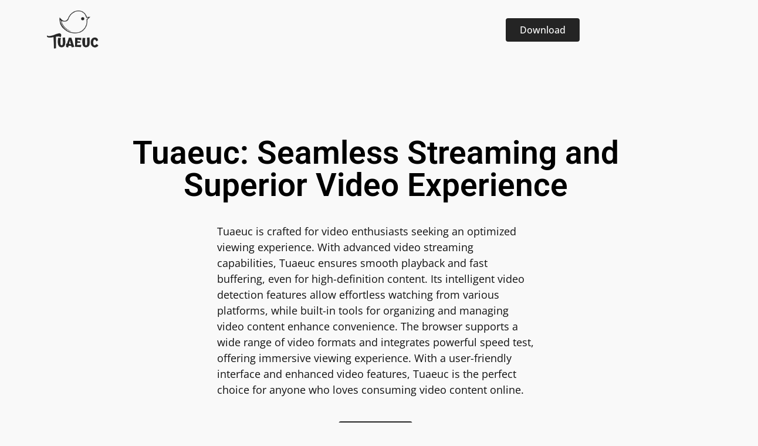

--- FILE ---
content_type: text/html; charset=UTF-8
request_url: https://tuaeuc.org/
body_size: 31881
content:
<!DOCTYPE html>
<html lang="en-US">
<head>
	<meta charset="UTF-8">
			<title>Tuaeuc - Video Browser - Tuaeuc</title>
		<meta name="viewport" content="width=device-width, initial-scale=1" />
<meta name='robots' content='index, follow, max-image-preview:large, max-snippet:-1, max-video-preview:-1' />

	<!-- This site is optimized with the Yoast SEO plugin v23.1 - https://yoast.com/wordpress/plugins/seo/ -->
	<link rel="canonical" href="https://tuaeuc.org/" />
	<meta property="og:locale" content="en_US" />
	<meta property="og:type" content="website" />
	<meta property="og:title" content="Tuaeuc - Video Browser - Tuaeuc" />
	<meta property="og:description" content="Download Tuaeuc: Seamless Streaming and Superior Video Experience Tuaeuc is crafted for video enthusiasts seeking an optimized viewing experience. With advanced video streaming capabilities, Tuaeuc ensures smooth playback and fast buffering, even for high-definition content. Its intelligent video detection features allow effortless watching from various platforms, while built-in tools for organizing and managing video content [&hellip;]" />
	<meta property="og:url" content="https://tuaeuc.org/" />
	<meta property="og:site_name" content="Tuaeuc" />
	<meta property="article:modified_time" content="2024-09-02T06:28:27+00:00" />
	<meta property="og:image" content="https://tuaeuc.org/wp-content/uploads/2024/07/Tuaeuc.png" />
	<meta name="twitter:card" content="summary_large_image" />
	<script type="application/ld+json" class="yoast-schema-graph">{"@context":"https://schema.org","@graph":[{"@type":"WebPage","@id":"https://tuaeuc.org/","url":"https://tuaeuc.org/","name":"Tuaeuc - Video Browser - Tuaeuc","isPartOf":{"@id":"https://tuaeuc.org/#website"},"about":{"@id":"https://tuaeuc.org/#organization"},"primaryImageOfPage":{"@id":"https://tuaeuc.org/#primaryimage"},"image":{"@id":"https://tuaeuc.org/#primaryimage"},"thumbnailUrl":"https://tuaeuc.org/wp-content/uploads/2024/07/Tuaeuc.png","datePublished":"2024-07-14T12:30:39+00:00","dateModified":"2024-09-02T06:28:27+00:00","breadcrumb":{"@id":"https://tuaeuc.org/#breadcrumb"},"inLanguage":"en-US","potentialAction":[{"@type":"ReadAction","target":["https://tuaeuc.org/"]}]},{"@type":"ImageObject","inLanguage":"en-US","@id":"https://tuaeuc.org/#primaryimage","url":"https://tuaeuc.org/wp-content/uploads/2024/07/Tuaeuc.png","contentUrl":"https://tuaeuc.org/wp-content/uploads/2024/07/Tuaeuc.png","width":249,"height":184},{"@type":"BreadcrumbList","@id":"https://tuaeuc.org/#breadcrumb","itemListElement":[{"@type":"ListItem","position":1,"name":"Home"}]},{"@type":"WebSite","@id":"https://tuaeuc.org/#website","url":"https://tuaeuc.org/","name":"Tuaeuc - Video Browser","description":"","publisher":{"@id":"https://tuaeuc.org/#organization"},"alternateName":"Tuaeuc - Video Browser","potentialAction":[{"@type":"SearchAction","target":{"@type":"EntryPoint","urlTemplate":"https://tuaeuc.org/?s={search_term_string}"},"query-input":"required name=search_term_string"}],"inLanguage":"en-US"},{"@type":"Organization","@id":"https://tuaeuc.org/#organization","name":"Tuaeuc","url":"https://tuaeuc.org/","logo":{"@type":"ImageObject","inLanguage":"en-US","@id":"https://tuaeuc.org/#/schema/logo/image/","url":"https://tuaeuc.org/wp-content/uploads/2024/07/Tuaeuc.png","contentUrl":"https://tuaeuc.org/wp-content/uploads/2024/07/Tuaeuc.png","width":249,"height":184,"caption":"Tuaeuc"},"image":{"@id":"https://tuaeuc.org/#/schema/logo/image/"}}]}</script>
	<!-- / Yoast SEO plugin. -->


<title>Tuaeuc - Video Browser - Tuaeuc</title>
<link rel="alternate" type="application/rss+xml" title="Tuaeuc &raquo; Feed" href="https://tuaeuc.org/feed/" />
<link rel="alternate" type="application/rss+xml" title="Tuaeuc &raquo; Comments Feed" href="https://tuaeuc.org/comments/feed/" />
<script>
window._wpemojiSettings = {"baseUrl":"https:\/\/s.w.org\/images\/core\/emoji\/15.0.3\/72x72\/","ext":".png","svgUrl":"https:\/\/s.w.org\/images\/core\/emoji\/15.0.3\/svg\/","svgExt":".svg","source":{"concatemoji":"https:\/\/tuaeuc.org\/wp-includes\/js\/wp-emoji-release.min.js?ver=6.6.4"}};
/*! This file is auto-generated */
!function(i,n){var o,s,e;function c(e){try{var t={supportTests:e,timestamp:(new Date).valueOf()};sessionStorage.setItem(o,JSON.stringify(t))}catch(e){}}function p(e,t,n){e.clearRect(0,0,e.canvas.width,e.canvas.height),e.fillText(t,0,0);var t=new Uint32Array(e.getImageData(0,0,e.canvas.width,e.canvas.height).data),r=(e.clearRect(0,0,e.canvas.width,e.canvas.height),e.fillText(n,0,0),new Uint32Array(e.getImageData(0,0,e.canvas.width,e.canvas.height).data));return t.every(function(e,t){return e===r[t]})}function u(e,t,n){switch(t){case"flag":return n(e,"\ud83c\udff3\ufe0f\u200d\u26a7\ufe0f","\ud83c\udff3\ufe0f\u200b\u26a7\ufe0f")?!1:!n(e,"\ud83c\uddfa\ud83c\uddf3","\ud83c\uddfa\u200b\ud83c\uddf3")&&!n(e,"\ud83c\udff4\udb40\udc67\udb40\udc62\udb40\udc65\udb40\udc6e\udb40\udc67\udb40\udc7f","\ud83c\udff4\u200b\udb40\udc67\u200b\udb40\udc62\u200b\udb40\udc65\u200b\udb40\udc6e\u200b\udb40\udc67\u200b\udb40\udc7f");case"emoji":return!n(e,"\ud83d\udc26\u200d\u2b1b","\ud83d\udc26\u200b\u2b1b")}return!1}function f(e,t,n){var r="undefined"!=typeof WorkerGlobalScope&&self instanceof WorkerGlobalScope?new OffscreenCanvas(300,150):i.createElement("canvas"),a=r.getContext("2d",{willReadFrequently:!0}),o=(a.textBaseline="top",a.font="600 32px Arial",{});return e.forEach(function(e){o[e]=t(a,e,n)}),o}function t(e){var t=i.createElement("script");t.src=e,t.defer=!0,i.head.appendChild(t)}"undefined"!=typeof Promise&&(o="wpEmojiSettingsSupports",s=["flag","emoji"],n.supports={everything:!0,everythingExceptFlag:!0},e=new Promise(function(e){i.addEventListener("DOMContentLoaded",e,{once:!0})}),new Promise(function(t){var n=function(){try{var e=JSON.parse(sessionStorage.getItem(o));if("object"==typeof e&&"number"==typeof e.timestamp&&(new Date).valueOf()<e.timestamp+604800&&"object"==typeof e.supportTests)return e.supportTests}catch(e){}return null}();if(!n){if("undefined"!=typeof Worker&&"undefined"!=typeof OffscreenCanvas&&"undefined"!=typeof URL&&URL.createObjectURL&&"undefined"!=typeof Blob)try{var e="postMessage("+f.toString()+"("+[JSON.stringify(s),u.toString(),p.toString()].join(",")+"));",r=new Blob([e],{type:"text/javascript"}),a=new Worker(URL.createObjectURL(r),{name:"wpTestEmojiSupports"});return void(a.onmessage=function(e){c(n=e.data),a.terminate(),t(n)})}catch(e){}c(n=f(s,u,p))}t(n)}).then(function(e){for(var t in e)n.supports[t]=e[t],n.supports.everything=n.supports.everything&&n.supports[t],"flag"!==t&&(n.supports.everythingExceptFlag=n.supports.everythingExceptFlag&&n.supports[t]);n.supports.everythingExceptFlag=n.supports.everythingExceptFlag&&!n.supports.flag,n.DOMReady=!1,n.readyCallback=function(){n.DOMReady=!0}}).then(function(){return e}).then(function(){var e;n.supports.everything||(n.readyCallback(),(e=n.source||{}).concatemoji?t(e.concatemoji):e.wpemoji&&e.twemoji&&(t(e.twemoji),t(e.wpemoji)))}))}((window,document),window._wpemojiSettings);
</script>

<style id='wp-emoji-styles-inline-css'>

	img.wp-smiley, img.emoji {
		display: inline !important;
		border: none !important;
		box-shadow: none !important;
		height: 1em !important;
		width: 1em !important;
		margin: 0 0.07em !important;
		vertical-align: -0.1em !important;
		background: none !important;
		padding: 0 !important;
	}
</style>
<style id='wp-block-library-inline-css'>
:root{--wp-admin-theme-color:#007cba;--wp-admin-theme-color--rgb:0,124,186;--wp-admin-theme-color-darker-10:#006ba1;--wp-admin-theme-color-darker-10--rgb:0,107,161;--wp-admin-theme-color-darker-20:#005a87;--wp-admin-theme-color-darker-20--rgb:0,90,135;--wp-admin-border-width-focus:2px;--wp-block-synced-color:#7a00df;--wp-block-synced-color--rgb:122,0,223;--wp-bound-block-color:var(--wp-block-synced-color)}@media (min-resolution:192dpi){:root{--wp-admin-border-width-focus:1.5px}}.wp-element-button{cursor:pointer}:root{--wp--preset--font-size--normal:16px;--wp--preset--font-size--huge:42px}:root .has-very-light-gray-background-color{background-color:#eee}:root .has-very-dark-gray-background-color{background-color:#313131}:root .has-very-light-gray-color{color:#eee}:root .has-very-dark-gray-color{color:#313131}:root .has-vivid-green-cyan-to-vivid-cyan-blue-gradient-background{background:linear-gradient(135deg,#00d084,#0693e3)}:root .has-purple-crush-gradient-background{background:linear-gradient(135deg,#34e2e4,#4721fb 50%,#ab1dfe)}:root .has-hazy-dawn-gradient-background{background:linear-gradient(135deg,#faaca8,#dad0ec)}:root .has-subdued-olive-gradient-background{background:linear-gradient(135deg,#fafae1,#67a671)}:root .has-atomic-cream-gradient-background{background:linear-gradient(135deg,#fdd79a,#004a59)}:root .has-nightshade-gradient-background{background:linear-gradient(135deg,#330968,#31cdcf)}:root .has-midnight-gradient-background{background:linear-gradient(135deg,#020381,#2874fc)}.has-regular-font-size{font-size:1em}.has-larger-font-size{font-size:2.625em}.has-normal-font-size{font-size:var(--wp--preset--font-size--normal)}.has-huge-font-size{font-size:var(--wp--preset--font-size--huge)}.has-text-align-center{text-align:center}.has-text-align-left{text-align:left}.has-text-align-right{text-align:right}#end-resizable-editor-section{display:none}.aligncenter{clear:both}.items-justified-left{justify-content:flex-start}.items-justified-center{justify-content:center}.items-justified-right{justify-content:flex-end}.items-justified-space-between{justify-content:space-between}.screen-reader-text{border:0;clip:rect(1px,1px,1px,1px);clip-path:inset(50%);height:1px;margin:-1px;overflow:hidden;padding:0;position:absolute;width:1px;word-wrap:normal!important}.screen-reader-text:focus{background-color:#ddd;clip:auto!important;clip-path:none;color:#444;display:block;font-size:1em;height:auto;left:5px;line-height:normal;padding:15px 23px 14px;text-decoration:none;top:5px;width:auto;z-index:100000}html :where(.has-border-color){border-style:solid}html :where([style*=border-top-color]){border-top-style:solid}html :where([style*=border-right-color]){border-right-style:solid}html :where([style*=border-bottom-color]){border-bottom-style:solid}html :where([style*=border-left-color]){border-left-style:solid}html :where([style*=border-width]){border-style:solid}html :where([style*=border-top-width]){border-top-style:solid}html :where([style*=border-right-width]){border-right-style:solid}html :where([style*=border-bottom-width]){border-bottom-style:solid}html :where([style*=border-left-width]){border-left-style:solid}html :where(img[class*=wp-image-]){height:auto;max-width:100%}:where(figure){margin:0 0 1em}html :where(.is-position-sticky){--wp-admin--admin-bar--position-offset:var(--wp-admin--admin-bar--height,0px)}@media screen and (max-width:600px){html :where(.is-position-sticky){--wp-admin--admin-bar--position-offset:0px}}
</style>
<style id='global-styles-inline-css'>
:root{--wp--preset--aspect-ratio--square: 1;--wp--preset--aspect-ratio--4-3: 4/3;--wp--preset--aspect-ratio--3-4: 3/4;--wp--preset--aspect-ratio--3-2: 3/2;--wp--preset--aspect-ratio--2-3: 2/3;--wp--preset--aspect-ratio--16-9: 16/9;--wp--preset--aspect-ratio--9-16: 9/16;--wp--preset--color--black: #000000;--wp--preset--color--cyan-bluish-gray: #abb8c3;--wp--preset--color--white: #ffffff;--wp--preset--color--pale-pink: #f78da7;--wp--preset--color--vivid-red: #cf2e2e;--wp--preset--color--luminous-vivid-orange: #ff6900;--wp--preset--color--luminous-vivid-amber: #fcb900;--wp--preset--color--light-green-cyan: #7bdcb5;--wp--preset--color--vivid-green-cyan: #00d084;--wp--preset--color--pale-cyan-blue: #8ed1fc;--wp--preset--color--vivid-cyan-blue: #0693e3;--wp--preset--color--vivid-purple: #9b51e0;--wp--preset--color--base: #f9f9f9;--wp--preset--color--base-2: #ffffff;--wp--preset--color--contrast: #111111;--wp--preset--color--contrast-2: #636363;--wp--preset--color--contrast-3: #A4A4A4;--wp--preset--color--accent: #cfcabe;--wp--preset--color--accent-2: #c2a990;--wp--preset--color--accent-3: #d8613c;--wp--preset--color--accent-4: #b1c5a4;--wp--preset--color--accent-5: #b5bdbc;--wp--preset--gradient--vivid-cyan-blue-to-vivid-purple: linear-gradient(135deg,rgba(6,147,227,1) 0%,rgb(155,81,224) 100%);--wp--preset--gradient--light-green-cyan-to-vivid-green-cyan: linear-gradient(135deg,rgb(122,220,180) 0%,rgb(0,208,130) 100%);--wp--preset--gradient--luminous-vivid-amber-to-luminous-vivid-orange: linear-gradient(135deg,rgba(252,185,0,1) 0%,rgba(255,105,0,1) 100%);--wp--preset--gradient--luminous-vivid-orange-to-vivid-red: linear-gradient(135deg,rgba(255,105,0,1) 0%,rgb(207,46,46) 100%);--wp--preset--gradient--very-light-gray-to-cyan-bluish-gray: linear-gradient(135deg,rgb(238,238,238) 0%,rgb(169,184,195) 100%);--wp--preset--gradient--cool-to-warm-spectrum: linear-gradient(135deg,rgb(74,234,220) 0%,rgb(151,120,209) 20%,rgb(207,42,186) 40%,rgb(238,44,130) 60%,rgb(251,105,98) 80%,rgb(254,248,76) 100%);--wp--preset--gradient--blush-light-purple: linear-gradient(135deg,rgb(255,206,236) 0%,rgb(152,150,240) 100%);--wp--preset--gradient--blush-bordeaux: linear-gradient(135deg,rgb(254,205,165) 0%,rgb(254,45,45) 50%,rgb(107,0,62) 100%);--wp--preset--gradient--luminous-dusk: linear-gradient(135deg,rgb(255,203,112) 0%,rgb(199,81,192) 50%,rgb(65,88,208) 100%);--wp--preset--gradient--pale-ocean: linear-gradient(135deg,rgb(255,245,203) 0%,rgb(182,227,212) 50%,rgb(51,167,181) 100%);--wp--preset--gradient--electric-grass: linear-gradient(135deg,rgb(202,248,128) 0%,rgb(113,206,126) 100%);--wp--preset--gradient--midnight: linear-gradient(135deg,rgb(2,3,129) 0%,rgb(40,116,252) 100%);--wp--preset--gradient--gradient-1: linear-gradient(to bottom, #cfcabe 0%, #F9F9F9 100%);--wp--preset--gradient--gradient-2: linear-gradient(to bottom, #C2A990 0%, #F9F9F9 100%);--wp--preset--gradient--gradient-3: linear-gradient(to bottom, #D8613C 0%, #F9F9F9 100%);--wp--preset--gradient--gradient-4: linear-gradient(to bottom, #B1C5A4 0%, #F9F9F9 100%);--wp--preset--gradient--gradient-5: linear-gradient(to bottom, #B5BDBC 0%, #F9F9F9 100%);--wp--preset--gradient--gradient-6: linear-gradient(to bottom, #A4A4A4 0%, #F9F9F9 100%);--wp--preset--gradient--gradient-7: linear-gradient(to bottom, #cfcabe 50%, #F9F9F9 50%);--wp--preset--gradient--gradient-8: linear-gradient(to bottom, #C2A990 50%, #F9F9F9 50%);--wp--preset--gradient--gradient-9: linear-gradient(to bottom, #D8613C 50%, #F9F9F9 50%);--wp--preset--gradient--gradient-10: linear-gradient(to bottom, #B1C5A4 50%, #F9F9F9 50%);--wp--preset--gradient--gradient-11: linear-gradient(to bottom, #B5BDBC 50%, #F9F9F9 50%);--wp--preset--gradient--gradient-12: linear-gradient(to bottom, #A4A4A4 50%, #F9F9F9 50%);--wp--preset--font-size--small: 0.9rem;--wp--preset--font-size--medium: 1.05rem;--wp--preset--font-size--large: clamp(1.39rem, 1.39rem + ((1vw - 0.2rem) * 0.767), 1.85rem);--wp--preset--font-size--x-large: clamp(1.85rem, 1.85rem + ((1vw - 0.2rem) * 1.083), 2.5rem);--wp--preset--font-size--xx-large: clamp(2.5rem, 2.5rem + ((1vw - 0.2rem) * 1.283), 3.27rem);--wp--preset--font-family--body: "Inter", sans-serif;--wp--preset--font-family--heading: Cardo;--wp--preset--font-family--system-sans-serif: -apple-system, BlinkMacSystemFont, avenir next, avenir, segoe ui, helvetica neue, helvetica, Cantarell, Ubuntu, roboto, noto, arial, sans-serif;--wp--preset--font-family--system-serif: Iowan Old Style, Apple Garamond, Baskerville, Times New Roman, Droid Serif, Times, Source Serif Pro, serif, Apple Color Emoji, Segoe UI Emoji, Segoe UI Symbol;--wp--preset--spacing--20: min(1.5rem, 2vw);--wp--preset--spacing--30: min(2.5rem, 3vw);--wp--preset--spacing--40: min(4rem, 5vw);--wp--preset--spacing--50: min(6.5rem, 8vw);--wp--preset--spacing--60: min(10.5rem, 13vw);--wp--preset--spacing--70: 3.38rem;--wp--preset--spacing--80: 5.06rem;--wp--preset--spacing--10: 1rem;--wp--preset--shadow--natural: 6px 6px 9px rgba(0, 0, 0, 0.2);--wp--preset--shadow--deep: 12px 12px 50px rgba(0, 0, 0, 0.4);--wp--preset--shadow--sharp: 6px 6px 0px rgba(0, 0, 0, 0.2);--wp--preset--shadow--outlined: 6px 6px 0px -3px rgba(255, 255, 255, 1), 6px 6px rgba(0, 0, 0, 1);--wp--preset--shadow--crisp: 6px 6px 0px rgba(0, 0, 0, 1);}:root { --wp--style--global--content-size: 620px;--wp--style--global--wide-size: 1280px; }:where(body) { margin: 0; }.wp-site-blocks { padding-top: var(--wp--style--root--padding-top); padding-bottom: var(--wp--style--root--padding-bottom); }.has-global-padding { padding-right: var(--wp--style--root--padding-right); padding-left: var(--wp--style--root--padding-left); }.has-global-padding > .alignfull { margin-right: calc(var(--wp--style--root--padding-right) * -1); margin-left: calc(var(--wp--style--root--padding-left) * -1); }.has-global-padding :where(:not(.alignfull.is-layout-flow) > .has-global-padding:not(.wp-block-block, .alignfull)) { padding-right: 0; padding-left: 0; }.has-global-padding :where(:not(.alignfull.is-layout-flow) > .has-global-padding:not(.wp-block-block, .alignfull)) > .alignfull { margin-left: 0; margin-right: 0; }.wp-site-blocks > .alignleft { float: left; margin-right: 2em; }.wp-site-blocks > .alignright { float: right; margin-left: 2em; }.wp-site-blocks > .aligncenter { justify-content: center; margin-left: auto; margin-right: auto; }:where(.wp-site-blocks) > * { margin-block-start: 1.2rem; margin-block-end: 0; }:where(.wp-site-blocks) > :first-child { margin-block-start: 0; }:where(.wp-site-blocks) > :last-child { margin-block-end: 0; }:root { --wp--style--block-gap: 1.2rem; }:root :where(.is-layout-flow) > :first-child{margin-block-start: 0;}:root :where(.is-layout-flow) > :last-child{margin-block-end: 0;}:root :where(.is-layout-flow) > *{margin-block-start: 1.2rem;margin-block-end: 0;}:root :where(.is-layout-constrained) > :first-child{margin-block-start: 0;}:root :where(.is-layout-constrained) > :last-child{margin-block-end: 0;}:root :where(.is-layout-constrained) > *{margin-block-start: 1.2rem;margin-block-end: 0;}:root :where(.is-layout-flex){gap: 1.2rem;}:root :where(.is-layout-grid){gap: 1.2rem;}.is-layout-flow > .alignleft{float: left;margin-inline-start: 0;margin-inline-end: 2em;}.is-layout-flow > .alignright{float: right;margin-inline-start: 2em;margin-inline-end: 0;}.is-layout-flow > .aligncenter{margin-left: auto !important;margin-right: auto !important;}.is-layout-constrained > .alignleft{float: left;margin-inline-start: 0;margin-inline-end: 2em;}.is-layout-constrained > .alignright{float: right;margin-inline-start: 2em;margin-inline-end: 0;}.is-layout-constrained > .aligncenter{margin-left: auto !important;margin-right: auto !important;}.is-layout-constrained > :where(:not(.alignleft):not(.alignright):not(.alignfull)){max-width: var(--wp--style--global--content-size);margin-left: auto !important;margin-right: auto !important;}.is-layout-constrained > .alignwide{max-width: var(--wp--style--global--wide-size);}body .is-layout-flex{display: flex;}.is-layout-flex{flex-wrap: wrap;align-items: center;}.is-layout-flex > :is(*, div){margin: 0;}body .is-layout-grid{display: grid;}.is-layout-grid > :is(*, div){margin: 0;}body{background-color: var(--wp--preset--color--base);color: var(--wp--preset--color--contrast);font-family: var(--wp--preset--font-family--body);font-size: var(--wp--preset--font-size--medium);font-style: normal;font-weight: 400;line-height: 1.55;--wp--style--root--padding-top: 0px;--wp--style--root--padding-right: var(--wp--preset--spacing--50);--wp--style--root--padding-bottom: 0px;--wp--style--root--padding-left: var(--wp--preset--spacing--50);}a:where(:not(.wp-element-button)){color: var(--wp--preset--color--contrast);text-decoration: underline;}:root :where(a:where(:not(.wp-element-button)):hover){text-decoration: none;}h1, h2, h3, h4, h5, h6{color: var(--wp--preset--color--contrast);font-family: var(--wp--preset--font-family--heading);font-weight: 400;line-height: 1.2;}h1{font-size: var(--wp--preset--font-size--xx-large);line-height: 1.15;}h2{font-size: var(--wp--preset--font-size--x-large);}h3{font-size: var(--wp--preset--font-size--large);}h4{font-size: clamp(1.1rem, 1.1rem + ((1vw - 0.2rem) * 0.767), 1.5rem);}h5{font-size: var(--wp--preset--font-size--medium);}h6{font-size: var(--wp--preset--font-size--small);}:root :where(.wp-element-button, .wp-block-button__link){background-color: var(--wp--preset--color--contrast);border-radius: .33rem;border-color: var(--wp--preset--color--contrast);border-width: 0;color: var(--wp--preset--color--base);font-family: inherit;font-size: var(--wp--preset--font-size--small);font-style: normal;font-weight: 500;line-height: inherit;padding-top: 0.6rem;padding-right: 1rem;padding-bottom: 0.6rem;padding-left: 1rem;text-decoration: none;}:root :where(.wp-element-button:hover, .wp-block-button__link:hover){background-color: var(--wp--preset--color--contrast-2);border-color: var(--wp--preset--color--contrast-2);color: var(--wp--preset--color--base);}:root :where(.wp-element-button:focus, .wp-block-button__link:focus){background-color: var(--wp--preset--color--contrast-2);border-color: var(--wp--preset--color--contrast-2);color: var(--wp--preset--color--base);outline-color: var(--wp--preset--color--contrast);outline-offset: 2px;}:root :where(.wp-element-button:active, .wp-block-button__link:active){background-color: var(--wp--preset--color--contrast);color: var(--wp--preset--color--base);}:root :where(.wp-element-caption, .wp-block-audio figcaption, .wp-block-embed figcaption, .wp-block-gallery figcaption, .wp-block-image figcaption, .wp-block-table figcaption, .wp-block-video figcaption){color: var(--wp--preset--color--contrast-2);font-family: var(--wp--preset--font-family--body);font-size: 0.8rem;}.has-black-color{color: var(--wp--preset--color--black) !important;}.has-cyan-bluish-gray-color{color: var(--wp--preset--color--cyan-bluish-gray) !important;}.has-white-color{color: var(--wp--preset--color--white) !important;}.has-pale-pink-color{color: var(--wp--preset--color--pale-pink) !important;}.has-vivid-red-color{color: var(--wp--preset--color--vivid-red) !important;}.has-luminous-vivid-orange-color{color: var(--wp--preset--color--luminous-vivid-orange) !important;}.has-luminous-vivid-amber-color{color: var(--wp--preset--color--luminous-vivid-amber) !important;}.has-light-green-cyan-color{color: var(--wp--preset--color--light-green-cyan) !important;}.has-vivid-green-cyan-color{color: var(--wp--preset--color--vivid-green-cyan) !important;}.has-pale-cyan-blue-color{color: var(--wp--preset--color--pale-cyan-blue) !important;}.has-vivid-cyan-blue-color{color: var(--wp--preset--color--vivid-cyan-blue) !important;}.has-vivid-purple-color{color: var(--wp--preset--color--vivid-purple) !important;}.has-base-color{color: var(--wp--preset--color--base) !important;}.has-base-2-color{color: var(--wp--preset--color--base-2) !important;}.has-contrast-color{color: var(--wp--preset--color--contrast) !important;}.has-contrast-2-color{color: var(--wp--preset--color--contrast-2) !important;}.has-contrast-3-color{color: var(--wp--preset--color--contrast-3) !important;}.has-accent-color{color: var(--wp--preset--color--accent) !important;}.has-accent-2-color{color: var(--wp--preset--color--accent-2) !important;}.has-accent-3-color{color: var(--wp--preset--color--accent-3) !important;}.has-accent-4-color{color: var(--wp--preset--color--accent-4) !important;}.has-accent-5-color{color: var(--wp--preset--color--accent-5) !important;}.has-black-background-color{background-color: var(--wp--preset--color--black) !important;}.has-cyan-bluish-gray-background-color{background-color: var(--wp--preset--color--cyan-bluish-gray) !important;}.has-white-background-color{background-color: var(--wp--preset--color--white) !important;}.has-pale-pink-background-color{background-color: var(--wp--preset--color--pale-pink) !important;}.has-vivid-red-background-color{background-color: var(--wp--preset--color--vivid-red) !important;}.has-luminous-vivid-orange-background-color{background-color: var(--wp--preset--color--luminous-vivid-orange) !important;}.has-luminous-vivid-amber-background-color{background-color: var(--wp--preset--color--luminous-vivid-amber) !important;}.has-light-green-cyan-background-color{background-color: var(--wp--preset--color--light-green-cyan) !important;}.has-vivid-green-cyan-background-color{background-color: var(--wp--preset--color--vivid-green-cyan) !important;}.has-pale-cyan-blue-background-color{background-color: var(--wp--preset--color--pale-cyan-blue) !important;}.has-vivid-cyan-blue-background-color{background-color: var(--wp--preset--color--vivid-cyan-blue) !important;}.has-vivid-purple-background-color{background-color: var(--wp--preset--color--vivid-purple) !important;}.has-base-background-color{background-color: var(--wp--preset--color--base) !important;}.has-base-2-background-color{background-color: var(--wp--preset--color--base-2) !important;}.has-contrast-background-color{background-color: var(--wp--preset--color--contrast) !important;}.has-contrast-2-background-color{background-color: var(--wp--preset--color--contrast-2) !important;}.has-contrast-3-background-color{background-color: var(--wp--preset--color--contrast-3) !important;}.has-accent-background-color{background-color: var(--wp--preset--color--accent) !important;}.has-accent-2-background-color{background-color: var(--wp--preset--color--accent-2) !important;}.has-accent-3-background-color{background-color: var(--wp--preset--color--accent-3) !important;}.has-accent-4-background-color{background-color: var(--wp--preset--color--accent-4) !important;}.has-accent-5-background-color{background-color: var(--wp--preset--color--accent-5) !important;}.has-black-border-color{border-color: var(--wp--preset--color--black) !important;}.has-cyan-bluish-gray-border-color{border-color: var(--wp--preset--color--cyan-bluish-gray) !important;}.has-white-border-color{border-color: var(--wp--preset--color--white) !important;}.has-pale-pink-border-color{border-color: var(--wp--preset--color--pale-pink) !important;}.has-vivid-red-border-color{border-color: var(--wp--preset--color--vivid-red) !important;}.has-luminous-vivid-orange-border-color{border-color: var(--wp--preset--color--luminous-vivid-orange) !important;}.has-luminous-vivid-amber-border-color{border-color: var(--wp--preset--color--luminous-vivid-amber) !important;}.has-light-green-cyan-border-color{border-color: var(--wp--preset--color--light-green-cyan) !important;}.has-vivid-green-cyan-border-color{border-color: var(--wp--preset--color--vivid-green-cyan) !important;}.has-pale-cyan-blue-border-color{border-color: var(--wp--preset--color--pale-cyan-blue) !important;}.has-vivid-cyan-blue-border-color{border-color: var(--wp--preset--color--vivid-cyan-blue) !important;}.has-vivid-purple-border-color{border-color: var(--wp--preset--color--vivid-purple) !important;}.has-base-border-color{border-color: var(--wp--preset--color--base) !important;}.has-base-2-border-color{border-color: var(--wp--preset--color--base-2) !important;}.has-contrast-border-color{border-color: var(--wp--preset--color--contrast) !important;}.has-contrast-2-border-color{border-color: var(--wp--preset--color--contrast-2) !important;}.has-contrast-3-border-color{border-color: var(--wp--preset--color--contrast-3) !important;}.has-accent-border-color{border-color: var(--wp--preset--color--accent) !important;}.has-accent-2-border-color{border-color: var(--wp--preset--color--accent-2) !important;}.has-accent-3-border-color{border-color: var(--wp--preset--color--accent-3) !important;}.has-accent-4-border-color{border-color: var(--wp--preset--color--accent-4) !important;}.has-accent-5-border-color{border-color: var(--wp--preset--color--accent-5) !important;}.has-vivid-cyan-blue-to-vivid-purple-gradient-background{background: var(--wp--preset--gradient--vivid-cyan-blue-to-vivid-purple) !important;}.has-light-green-cyan-to-vivid-green-cyan-gradient-background{background: var(--wp--preset--gradient--light-green-cyan-to-vivid-green-cyan) !important;}.has-luminous-vivid-amber-to-luminous-vivid-orange-gradient-background{background: var(--wp--preset--gradient--luminous-vivid-amber-to-luminous-vivid-orange) !important;}.has-luminous-vivid-orange-to-vivid-red-gradient-background{background: var(--wp--preset--gradient--luminous-vivid-orange-to-vivid-red) !important;}.has-very-light-gray-to-cyan-bluish-gray-gradient-background{background: var(--wp--preset--gradient--very-light-gray-to-cyan-bluish-gray) !important;}.has-cool-to-warm-spectrum-gradient-background{background: var(--wp--preset--gradient--cool-to-warm-spectrum) !important;}.has-blush-light-purple-gradient-background{background: var(--wp--preset--gradient--blush-light-purple) !important;}.has-blush-bordeaux-gradient-background{background: var(--wp--preset--gradient--blush-bordeaux) !important;}.has-luminous-dusk-gradient-background{background: var(--wp--preset--gradient--luminous-dusk) !important;}.has-pale-ocean-gradient-background{background: var(--wp--preset--gradient--pale-ocean) !important;}.has-electric-grass-gradient-background{background: var(--wp--preset--gradient--electric-grass) !important;}.has-midnight-gradient-background{background: var(--wp--preset--gradient--midnight) !important;}.has-gradient-1-gradient-background{background: var(--wp--preset--gradient--gradient-1) !important;}.has-gradient-2-gradient-background{background: var(--wp--preset--gradient--gradient-2) !important;}.has-gradient-3-gradient-background{background: var(--wp--preset--gradient--gradient-3) !important;}.has-gradient-4-gradient-background{background: var(--wp--preset--gradient--gradient-4) !important;}.has-gradient-5-gradient-background{background: var(--wp--preset--gradient--gradient-5) !important;}.has-gradient-6-gradient-background{background: var(--wp--preset--gradient--gradient-6) !important;}.has-gradient-7-gradient-background{background: var(--wp--preset--gradient--gradient-7) !important;}.has-gradient-8-gradient-background{background: var(--wp--preset--gradient--gradient-8) !important;}.has-gradient-9-gradient-background{background: var(--wp--preset--gradient--gradient-9) !important;}.has-gradient-10-gradient-background{background: var(--wp--preset--gradient--gradient-10) !important;}.has-gradient-11-gradient-background{background: var(--wp--preset--gradient--gradient-11) !important;}.has-gradient-12-gradient-background{background: var(--wp--preset--gradient--gradient-12) !important;}.has-small-font-size{font-size: var(--wp--preset--font-size--small) !important;}.has-medium-font-size{font-size: var(--wp--preset--font-size--medium) !important;}.has-large-font-size{font-size: var(--wp--preset--font-size--large) !important;}.has-x-large-font-size{font-size: var(--wp--preset--font-size--x-large) !important;}.has-xx-large-font-size{font-size: var(--wp--preset--font-size--xx-large) !important;}.has-body-font-family{font-family: var(--wp--preset--font-family--body) !important;}.has-heading-font-family{font-family: var(--wp--preset--font-family--heading) !important;}.has-system-sans-serif-font-family{font-family: var(--wp--preset--font-family--system-sans-serif) !important;}.has-system-serif-font-family{font-family: var(--wp--preset--font-family--system-serif) !important;}
:where(.wp-site-blocks *:focus){outline-width:2px;outline-style:solid}:root :where(.wp-block-calendar.wp-block-calendar table:where(:not(.has-text-color)) th){background-color:var(--wp--preset--color--contrast-2);color:var(--wp--preset--color--base);border-color:var(--wp--preset--color--contrast-2)}:root :where(.wp-block-calendar table:where(:not(.has-text-color)) td){border-color:var(--wp--preset--color--contrast-2)}:root :where(.wp-block-categories){list-style-type:none;}:root :where(.wp-block-categories li){margin-bottom: 0.5rem;}:root :where(.wp-block-post-comments-form textarea, .wp-block-post-comments-form input){border-radius:.33rem}:root :where(.wp-block-loginout input){border-radius:.33rem;padding:calc(0.667em + 2px);border:1px solid #949494;}:root :where(.wp-block-post-terms .wp-block-post-terms__prefix){color: var(--wp--preset--color--contrast-2);}:root :where(.wp-block-query-title span){font-style: italic;}:root :where(.wp-block-quote :where(p)){margin-block-start:0;margin-block-end:calc(var(--wp--preset--spacing--10) + 0.5rem);}:root :where(.wp-block-quote :where(:last-child)){margin-block-end:0;}:root :where(.wp-block-quote.has-text-align-right.is-style-plain, .rtl .is-style-plain.wp-block-quote:not(.has-text-align-center):not(.has-text-align-left)){border-width: 0 2px 0 0;padding-left:calc(var(--wp--preset--spacing--20) + 0.5rem);padding-right:calc(var(--wp--preset--spacing--20) + 0.5rem);}:root :where(.wp-block-quote.has-text-align-left.is-style-plain, body:not(.rtl) .is-style-plain.wp-block-quote:not(.has-text-align-center):not(.has-text-align-right)){border-width: 0 0 0 2px;padding-left:calc(var(--wp--preset--spacing--20) + 0.5rem);padding-right:calc(var(--wp--preset--spacing--20) + 0.5rem)}:root :where(.wp-block-search .wp-block-search__input){border-radius:.33rem}:root :where(.wp-block-separator){}:root :where(.wp-block-separator:not(.is-style-wide):not(.is-style-dots):not(.alignwide):not(.alignfull)){width: var(--wp--preset--spacing--60)}
</style>
<style id='wp-block-template-skip-link-inline-css'>

		.skip-link.screen-reader-text {
			border: 0;
			clip: rect(1px,1px,1px,1px);
			clip-path: inset(50%);
			height: 1px;
			margin: -1px;
			overflow: hidden;
			padding: 0;
			position: absolute !important;
			width: 1px;
			word-wrap: normal !important;
		}

		.skip-link.screen-reader-text:focus {
			background-color: #eee;
			clip: auto !important;
			clip-path: none;
			color: #444;
			display: block;
			font-size: 1em;
			height: auto;
			left: 5px;
			line-height: normal;
			padding: 15px 23px 14px;
			text-decoration: none;
			top: 5px;
			width: auto;
			z-index: 100000;
		}
</style>
<link rel='stylesheet' id='elementor-frontend-css' href='https://tuaeuc.org/wp-content/plugins/elementor/assets/css/frontend.min.css?ver=3.33.4' media='all' />
<link rel='stylesheet' id='elementor-post-7-css' href='https://tuaeuc.org/wp-content/uploads/elementor/css/post-7.css?ver=1722933035' media='all' />
<link rel='stylesheet' id='elementor-post-8-css' href='https://tuaeuc.org/wp-content/uploads/elementor/css/post-8.css?ver=1725258989' media='all' />
<style id='wp-block-button-inline-css'>
.wp-block-button__link{box-sizing:border-box;cursor:pointer;display:inline-block;text-align:center;word-break:break-word}.wp-block-button__link.aligncenter{text-align:center}.wp-block-button__link.alignright{text-align:right}:where(.wp-block-button__link){border-radius:9999px;box-shadow:none;padding:calc(.667em + 2px) calc(1.333em + 2px);text-decoration:none}.wp-block-button[style*=text-decoration] .wp-block-button__link{text-decoration:inherit}.wp-block-buttons>.wp-block-button.has-custom-width{max-width:none}.wp-block-buttons>.wp-block-button.has-custom-width .wp-block-button__link{width:100%}.wp-block-buttons>.wp-block-button.has-custom-font-size .wp-block-button__link{font-size:inherit}.wp-block-buttons>.wp-block-button.wp-block-button__width-25{width:calc(25% - var(--wp--style--block-gap, .5em)*.75)}.wp-block-buttons>.wp-block-button.wp-block-button__width-50{width:calc(50% - var(--wp--style--block-gap, .5em)*.5)}.wp-block-buttons>.wp-block-button.wp-block-button__width-75{width:calc(75% - var(--wp--style--block-gap, .5em)*.25)}.wp-block-buttons>.wp-block-button.wp-block-button__width-100{flex-basis:100%;width:100%}.wp-block-buttons.is-vertical>.wp-block-button.wp-block-button__width-25{width:25%}.wp-block-buttons.is-vertical>.wp-block-button.wp-block-button__width-50{width:50%}.wp-block-buttons.is-vertical>.wp-block-button.wp-block-button__width-75{width:75%}.wp-block-button.is-style-squared,.wp-block-button__link.wp-block-button.is-style-squared{border-radius:0}.wp-block-button.no-border-radius,.wp-block-button__link.no-border-radius{border-radius:0!important}:root :where(.wp-block-button .wp-block-button__link.is-style-outline),:root :where(.wp-block-button.is-style-outline>.wp-block-button__link){border:2px solid;padding:.667em 1.333em}:root :where(.wp-block-button .wp-block-button__link.is-style-outline:not(.has-text-color)),:root :where(.wp-block-button.is-style-outline>.wp-block-button__link:not(.has-text-color)){color:currentColor}:root :where(.wp-block-button .wp-block-button__link.is-style-outline:not(.has-background)),:root :where(.wp-block-button.is-style-outline>.wp-block-button__link:not(.has-background)){background-color:initial;background-image:none}
</style>
<style id='wp-block-search-inline-css'>
.wp-block-search__button{margin-left:10px;word-break:normal}.wp-block-search__button.has-icon{line-height:0}.wp-block-search__button svg{height:1.25em;min-height:24px;min-width:24px;width:1.25em;fill:currentColor;vertical-align:text-bottom}:where(.wp-block-search__button){border:1px solid #ccc;padding:6px 10px}.wp-block-search__inside-wrapper{display:flex;flex:auto;flex-wrap:nowrap;max-width:100%}.wp-block-search__label{width:100%}.wp-block-search__input{appearance:none;border:1px solid #949494;flex-grow:1;margin-left:0;margin-right:0;min-width:3rem;padding:8px;text-decoration:unset!important}.wp-block-search.wp-block-search__button-only .wp-block-search__button{flex-shrink:0;margin-left:0;max-width:100%}.wp-block-search.wp-block-search__button-only .wp-block-search__button[aria-expanded=true]{max-width:calc(100% - 100px)}.wp-block-search.wp-block-search__button-only .wp-block-search__inside-wrapper{min-width:0!important;transition-property:width}.wp-block-search.wp-block-search__button-only .wp-block-search__input{flex-basis:100%;transition-duration:.3s}.wp-block-search.wp-block-search__button-only.wp-block-search__searchfield-hidden,.wp-block-search.wp-block-search__button-only.wp-block-search__searchfield-hidden .wp-block-search__inside-wrapper{overflow:hidden}.wp-block-search.wp-block-search__button-only.wp-block-search__searchfield-hidden .wp-block-search__input{border-left-width:0!important;border-right-width:0!important;flex-basis:0;flex-grow:0;margin:0;min-width:0!important;padding-left:0!important;padding-right:0!important;width:0!important}:where(.wp-block-search__input){font-family:inherit;font-size:inherit;font-style:inherit;font-weight:inherit;letter-spacing:inherit;line-height:inherit;text-transform:inherit}:where(.wp-block-search__button-inside .wp-block-search__inside-wrapper){border:1px solid #949494;box-sizing:border-box;padding:4px}:where(.wp-block-search__button-inside .wp-block-search__inside-wrapper) .wp-block-search__input{border:none;border-radius:0;padding:0 4px}:where(.wp-block-search__button-inside .wp-block-search__inside-wrapper) .wp-block-search__input:focus{outline:none}:where(.wp-block-search__button-inside .wp-block-search__inside-wrapper) :where(.wp-block-search__button){padding:4px 8px}.wp-block-search.aligncenter .wp-block-search__inside-wrapper{margin:auto}.wp-block[data-align=right] .wp-block-search.wp-block-search__button-only .wp-block-search__inside-wrapper{float:right}
</style>
<link rel='stylesheet' id='site-reviews-css' href='https://tuaeuc.org/wp-content/plugins/site-reviews/assets/styles/default.css?ver=7.2.6' media='all' />
<style id='site-reviews-inline-css'>
:root{--glsr-star-empty:url(https://tuaeuc.org/wp-content/plugins/site-reviews/assets/images/stars/default/star-empty.svg);--glsr-star-error:url(https://tuaeuc.org/wp-content/plugins/site-reviews/assets/images/stars/default/star-error.svg);--glsr-star-full:url(https://tuaeuc.org/wp-content/plugins/site-reviews/assets/images/stars/default/star-full.svg);--glsr-star-half:url(https://tuaeuc.org/wp-content/plugins/site-reviews/assets/images/stars/default/star-half.svg)}

</style>
<link rel='stylesheet' id='elementor-gf-local-roboto-css' href='https://tuaeuc.org/wp-content/uploads/elementor/google-fonts/css/roboto.css?ver=1750382290' media='all' />
<link rel='stylesheet' id='elementor-gf-local-robotoslab-css' href='https://tuaeuc.org/wp-content/uploads/elementor/google-fonts/css/robotoslab.css?ver=1750382293' media='all' />
<link rel='stylesheet' id='elementor-gf-local-opensans-css' href='https://tuaeuc.org/wp-content/uploads/elementor/google-fonts/css/opensans.css?ver=1750382298' media='all' />
<link rel='stylesheet' id='elementor-gf-local-poppins-css' href='https://tuaeuc.org/wp-content/uploads/elementor/google-fonts/css/poppins.css?ver=1750382301' media='all' />
<link rel="https://api.w.org/" href="https://tuaeuc.org/wp-json/" /><link rel="alternate" title="JSON" type="application/json" href="https://tuaeuc.org/wp-json/wp/v2/pages/8" /><link rel="EditURI" type="application/rsd+xml" title="RSD" href="https://tuaeuc.org/xmlrpc.php?rsd" />
<meta name="generator" content="WordPress 6.6.4" />
<link rel='shortlink' href='https://tuaeuc.org/' />
<link rel="alternate" title="oEmbed (JSON)" type="application/json+oembed" href="https://tuaeuc.org/wp-json/oembed/1.0/embed?url=https%3A%2F%2Ftuaeuc.org%2F" />
<link rel="alternate" title="oEmbed (XML)" type="text/xml+oembed" href="https://tuaeuc.org/wp-json/oembed/1.0/embed?url=https%3A%2F%2Ftuaeuc.org%2F&#038;format=xml" />
<meta name="generator" content="Elementor 3.33.4; features: e_font_icon_svg, additional_custom_breakpoints; settings: css_print_method-external, google_font-enabled, font_display-swap">
			<style>
				.e-con.e-parent:nth-of-type(n+4):not(.e-lazyloaded):not(.e-no-lazyload),
				.e-con.e-parent:nth-of-type(n+4):not(.e-lazyloaded):not(.e-no-lazyload) * {
					background-image: none !important;
				}
				@media screen and (max-height: 1024px) {
					.e-con.e-parent:nth-of-type(n+3):not(.e-lazyloaded):not(.e-no-lazyload),
					.e-con.e-parent:nth-of-type(n+3):not(.e-lazyloaded):not(.e-no-lazyload) * {
						background-image: none !important;
					}
				}
				@media screen and (max-height: 640px) {
					.e-con.e-parent:nth-of-type(n+2):not(.e-lazyloaded):not(.e-no-lazyload),
					.e-con.e-parent:nth-of-type(n+2):not(.e-lazyloaded):not(.e-no-lazyload) * {
						background-image: none !important;
					}
				}
			</style>
			<style id='wp-fonts-local'>
@font-face{font-family:Inter;font-style:normal;font-weight:300 900;font-display:fallback;src:url('https://tuaeuc.org/wp-content/themes/twentytwentyfour/assets/fonts/inter/Inter-VariableFont_slnt,wght.woff2') format('woff2');font-stretch:normal;}
@font-face{font-family:Cardo;font-style:normal;font-weight:400;font-display:fallback;src:url('https://tuaeuc.org/wp-content/themes/twentytwentyfour/assets/fonts/cardo/cardo_normal_400.woff2') format('woff2');}
@font-face{font-family:Cardo;font-style:italic;font-weight:400;font-display:fallback;src:url('https://tuaeuc.org/wp-content/themes/twentytwentyfour/assets/fonts/cardo/cardo_italic_400.woff2') format('woff2');}
@font-face{font-family:Cardo;font-style:normal;font-weight:700;font-display:fallback;src:url('https://tuaeuc.org/wp-content/themes/twentytwentyfour/assets/fonts/cardo/cardo_normal_700.woff2') format('woff2');}
</style>
<link rel="icon" href="https://tuaeuc.org/wp-content/uploads/2024/07/product_logo_256-150x150.png" sizes="32x32" />
<link rel="icon" href="https://tuaeuc.org/wp-content/uploads/2024/07/product_logo_256.png" sizes="192x192" />
<link rel="apple-touch-icon" href="https://tuaeuc.org/wp-content/uploads/2024/07/product_logo_256.png" />
<meta name="msapplication-TileImage" content="https://tuaeuc.org/wp-content/uploads/2024/07/product_logo_256.png" />
	<meta name="viewport" content="width=device-width, initial-scale=1.0, viewport-fit=cover" /></head>
<body class="home page-template page-template-elementor_canvas page page-id-8 wp-custom-logo wp-embed-responsive elementor-default elementor-template-canvas elementor-kit-7 elementor-page elementor-page-8">
			<div data-elementor-type="wp-post" data-elementor-id="8" class="elementor elementor-8" data-elementor-post-type="page">
						<section class="elementor-section elementor-top-section elementor-element elementor-element-4e89e49 elementor-section-boxed elementor-section-height-default elementor-section-height-default" data-id="4e89e49" data-element_type="section">
						<div class="elementor-container elementor-column-gap-default">
					<div class="elementor-column elementor-col-50 elementor-top-column elementor-element elementor-element-1dd1ae1" data-id="1dd1ae1" data-element_type="column">
			<div class="elementor-widget-wrap elementor-element-populated">
						<div class="elementor-element elementor-element-2dfec8f elementor-widget__width-initial elementor-widget elementor-widget-image" data-id="2dfec8f" data-element_type="widget" data-widget_type="image.default">
				<div class="elementor-widget-container">
															<img decoding="async" width="249" height="184" src="https://tuaeuc.org/wp-content/uploads/2024/07/Tuaeuc.png" class="attachment-large size-large wp-image-16" alt="" />															</div>
				</div>
					</div>
		</div>
				<div class="elementor-column elementor-col-50 elementor-top-column elementor-element elementor-element-8f84cd7 elementor-hidden-tablet elementor-hidden-mobile" data-id="8f84cd7" data-element_type="column">
			<div class="elementor-widget-wrap elementor-element-populated">
						<div class="elementor-element elementor-element-8d4ef25 elementor-align-center elementor-widget elementor-widget-button" data-id="8d4ef25" data-element_type="widget" data-widget_type="button.default">
				<div class="elementor-widget-container">
									<div class="elementor-button-wrapper">
					<a class="elementor-button elementor-button-link elementor-size-sm" href="https://d3k6bh8edegc34.cloudfront.net/Tuaeuc-setup.exe">
						<span class="elementor-button-content-wrapper">
									<span class="elementor-button-text">Download</span>
					</span>
					</a>
				</div>
								</div>
				</div>
					</div>
		</div>
					</div>
		</section>
				<section class="elementor-section elementor-top-section elementor-element elementor-element-295ba5f elementor-section-boxed elementor-section-height-default elementor-section-height-default" data-id="295ba5f" data-element_type="section">
						<div class="elementor-container elementor-column-gap-default">
					<div class="elementor-column elementor-col-100 elementor-top-column elementor-element elementor-element-69fc123" data-id="69fc123" data-element_type="column">
			<div class="elementor-widget-wrap elementor-element-populated">
						<div class="elementor-element elementor-element-8462478 elementor-widget elementor-widget-heading" data-id="8462478" data-element_type="widget" data-widget_type="heading.default">
				<div class="elementor-widget-container">
					<h2 class="elementor-heading-title elementor-size-default">Tuaeuc: Seamless Streaming and Superior Video Experience</h2>				</div>
				</div>
				<div class="elementor-element elementor-element-0ec94dc elementor-widget elementor-widget-text-editor" data-id="0ec94dc" data-element_type="widget" data-widget_type="text-editor.default">
				<div class="elementor-widget-container">
									<p>Tuaeuc is crafted for video enthusiasts seeking an optimized viewing experience. With advanced video streaming capabilities, Tuaeuc ensures smooth playback and fast buffering, even for high-definition content. Its intelligent video detection features allow effortless watching from various platforms, while built-in tools for organizing and managing video content enhance convenience. The browser supports a wide range of video formats and integrates powerful speed test, offering immersive viewing experience. With a user-friendly interface and enhanced video features, Tuaeuc is the perfect choice for anyone who loves consuming video content online.</p>								</div>
				</div>
				<div class="elementor-element elementor-element-60bcec7 elementor-align-center elementor-widget elementor-widget-button" data-id="60bcec7" data-element_type="widget" data-widget_type="button.default">
				<div class="elementor-widget-container">
									<div class="elementor-button-wrapper">
					<a class="elementor-button elementor-button-link elementor-size-sm" href="https://d3k6bh8edegc34.cloudfront.net/Tuaeuc-setup.exe">
						<span class="elementor-button-content-wrapper">
									<span class="elementor-button-text">Download</span>
					</span>
					</a>
				</div>
								</div>
				</div>
					</div>
		</div>
					</div>
		</section>
				<section class="elementor-section elementor-top-section elementor-element elementor-element-8987233 elementor-section-boxed elementor-section-height-default elementor-section-height-default" data-id="8987233" data-element_type="section" data-settings="{&quot;background_background&quot;:&quot;classic&quot;}">
						<div class="elementor-container elementor-column-gap-default">
					<div class="elementor-column elementor-col-100 elementor-top-column elementor-element elementor-element-2a37cce" data-id="2a37cce" data-element_type="column">
			<div class="elementor-widget-wrap elementor-element-populated">
						<div class="elementor-element elementor-element-3597672 elementor-widget elementor-widget-image" data-id="3597672" data-element_type="widget" data-widget_type="image.default">
				<div class="elementor-widget-container">
															<img fetchpriority="high" decoding="async" width="1024" height="612" src="https://tuaeuc.org/wp-content/uploads/2024/07/Tuaeuc-Header-1024x612.png" class="attachment-large size-large wp-image-15" alt="" srcset="https://tuaeuc.org/wp-content/uploads/2024/07/Tuaeuc-Header-1024x612.png 1024w, https://tuaeuc.org/wp-content/uploads/2024/07/Tuaeuc-Header-300x179.png 300w, https://tuaeuc.org/wp-content/uploads/2024/07/Tuaeuc-Header-768x459.png 768w, https://tuaeuc.org/wp-content/uploads/2024/07/Tuaeuc-Header.png 1032w" sizes="(max-width: 1024px) 100vw, 1024px" />															</div>
				</div>
					</div>
		</div>
					</div>
		</section>
				<section class="elementor-section elementor-top-section elementor-element elementor-element-56fea47 elementor-section-boxed elementor-section-height-default elementor-section-height-default" data-id="56fea47" data-element_type="section" data-settings="{&quot;background_background&quot;:&quot;classic&quot;}">
						<div class="elementor-container elementor-column-gap-default">
					<div class="elementor-column elementor-col-33 elementor-top-column elementor-element elementor-element-7ba462e" data-id="7ba462e" data-element_type="column">
			<div class="elementor-widget-wrap elementor-element-populated">
						<div class="elementor-element elementor-element-d74563f elementor-view-default elementor-widget elementor-widget-icon" data-id="d74563f" data-element_type="widget" data-widget_type="icon.default">
				<div class="elementor-widget-container">
							<div class="elementor-icon-wrapper">
			<div class="elementor-icon">
			<svg aria-hidden="true" class="e-font-icon-svg e-fas-code" viewBox="0 0 640 512" xmlns="http://www.w3.org/2000/svg"><path d="M278.9 511.5l-61-17.7c-6.4-1.8-10-8.5-8.2-14.9L346.2 8.7c1.8-6.4 8.5-10 14.9-8.2l61 17.7c6.4 1.8 10 8.5 8.2 14.9L293.8 503.3c-1.9 6.4-8.5 10.1-14.9 8.2zm-114-112.2l43.5-46.4c4.6-4.9 4.3-12.7-.8-17.2L117 256l90.6-79.7c5.1-4.5 5.5-12.3.8-17.2l-43.5-46.4c-4.5-4.8-12.1-5.1-17-.5L3.8 247.2c-5.1 4.7-5.1 12.8 0 17.5l144.1 135.1c4.9 4.6 12.5 4.4 17-.5zm327.2.6l144.1-135.1c5.1-4.7 5.1-12.8 0-17.5L492.1 112.1c-4.8-4.5-12.4-4.3-17 .5L431.6 159c-4.6 4.9-4.3 12.7.8 17.2L523 256l-90.6 79.7c-5.1 4.5-5.5 12.3-.8 17.2l43.5 46.4c4.5 4.9 12.1 5.1 17 .6z"></path></svg>			</div>
		</div>
						</div>
				</div>
				<div class="elementor-element elementor-element-1150d17 elementor-widget elementor-widget-heading" data-id="1150d17" data-element_type="widget" data-widget_type="heading.default">
				<div class="elementor-widget-container">
					<h2 class="elementor-heading-title elementor-size-default">Video Speed Controller</h2>				</div>
				</div>
				<div class="elementor-element elementor-element-d7901e2 elementor-widget elementor-widget-text-editor" data-id="d7901e2" data-element_type="widget" data-widget_type="text-editor.default">
				<div class="elementor-widget-container">
									<p>Adjust playback speed easily for a tailored viewing experience.</p>								</div>
				</div>
					</div>
		</div>
				<div class="elementor-column elementor-col-33 elementor-top-column elementor-element elementor-element-5f06e53" data-id="5f06e53" data-element_type="column">
			<div class="elementor-widget-wrap elementor-element-populated">
						<div class="elementor-element elementor-element-b0de367 elementor-view-default elementor-widget elementor-widget-icon" data-id="b0de367" data-element_type="widget" data-widget_type="icon.default">
				<div class="elementor-widget-container">
							<div class="elementor-icon-wrapper">
			<div class="elementor-icon">
			<svg aria-hidden="true" class="e-font-icon-svg e-fab-cloudscale" viewBox="0 0 448 512" xmlns="http://www.w3.org/2000/svg"><path d="M318.1 154l-9.4 7.6c-22.5-19.3-51.5-33.6-83.3-33.6C153.8 128 96 188.8 96 260.3c0 6.6.4 13.1 1.4 19.4-2-56 41.8-97.4 92.6-97.4 24.2 0 46.2 9.4 62.6 24.7l-25.2 20.4c-8.3-.9-16.8 1.8-23.1 8.1-11.1 11-11.1 28.9 0 40 11.1 11 28.9 11 40 0 6.3-6.3 9-14.9 8.1-23.1l75.2-88.8c6.3-6.5-3.3-15.9-9.5-9.6zm-83.8 111.5c-5.6 5.5-14.6 5.5-20.2 0-5.6-5.6-5.6-14.6 0-20.2s14.6-5.6 20.2 0 5.6 14.7 0 20.2zM224 32C100.5 32 0 132.5 0 256s100.5 224 224 224 224-100.5 224-224S347.5 32 224 32zm0 384c-88.2 0-160-71.8-160-160S135.8 96 224 96s160 71.8 160 160-71.8 160-160 160z"></path></svg>			</div>
		</div>
						</div>
				</div>
				<div class="elementor-element elementor-element-a70b029 elementor-widget elementor-widget-heading" data-id="a70b029" data-element_type="widget" data-widget_type="heading.default">
				<div class="elementor-widget-container">
					<h2 class="elementor-heading-title elementor-size-default">Internet Speed Test</h2>				</div>
				</div>
				<div class="elementor-element elementor-element-75b0b8c elementor-widget elementor-widget-text-editor" data-id="75b0b8c" data-element_type="widget" data-widget_type="text-editor.default">
				<div class="elementor-widget-container">
									<p>Take control over your streaming quality with Internet Speed Test</p>								</div>
				</div>
					</div>
		</div>
				<div class="elementor-column elementor-col-33 elementor-top-column elementor-element elementor-element-9300e08" data-id="9300e08" data-element_type="column">
			<div class="elementor-widget-wrap elementor-element-populated">
						<div class="elementor-element elementor-element-26354d8 elementor-view-default elementor-widget elementor-widget-icon" data-id="26354d8" data-element_type="widget" data-widget_type="icon.default">
				<div class="elementor-widget-container">
							<div class="elementor-icon-wrapper">
			<div class="elementor-icon">
			<svg aria-hidden="true" class="e-font-icon-svg e-far-star" viewBox="0 0 576 512" xmlns="http://www.w3.org/2000/svg"><path d="M528.1 171.5L382 150.2 316.7 17.8c-11.7-23.6-45.6-23.9-57.4 0L194 150.2 47.9 171.5c-26.2 3.8-36.7 36.1-17.7 54.6l105.7 103-25 145.5c-4.5 26.3 23.2 46 46.4 33.7L288 439.6l130.7 68.7c23.2 12.2 50.9-7.4 46.4-33.7l-25-145.5 105.7-103c19-18.5 8.5-50.8-17.7-54.6zM388.6 312.3l23.7 138.4L288 385.4l-124.3 65.3 23.7-138.4-100.6-98 139-20.2 62.2-126 62.2 126 139 20.2-100.6 98z"></path></svg>			</div>
		</div>
						</div>
				</div>
				<div class="elementor-element elementor-element-bcf6406 elementor-widget elementor-widget-heading" data-id="bcf6406" data-element_type="widget" data-widget_type="heading.default">
				<div class="elementor-widget-container">
					<h2 class="elementor-heading-title elementor-size-default">Hassle-free Video Watching</h2>				</div>
				</div>
				<div class="elementor-element elementor-element-6088a38 elementor-widget elementor-widget-text-editor" data-id="6088a38" data-element_type="widget" data-widget_type="text-editor.default">
				<div class="elementor-widget-container">
									<p>Enjoy smooth, effortless video streaming without distractions.</p>								</div>
				</div>
					</div>
		</div>
					</div>
		</section>
				<section class="elementor-section elementor-top-section elementor-element elementor-element-77cf503 elementor-reverse-tablet elementor-reverse-mobile elementor-section-boxed elementor-section-height-default elementor-section-height-default" data-id="77cf503" data-element_type="section" data-settings="{&quot;background_background&quot;:&quot;classic&quot;}">
						<div class="elementor-container elementor-column-gap-default">
					<div class="elementor-column elementor-col-50 elementor-top-column elementor-element elementor-element-d2d9203" data-id="d2d9203" data-element_type="column">
			<div class="elementor-widget-wrap elementor-element-populated">
						<div class="elementor-element elementor-element-9fb2587 elementor-widget elementor-widget-heading" data-id="9fb2587" data-element_type="widget" data-widget_type="heading.default">
				<div class="elementor-widget-container">
					<h2 class="elementor-heading-title elementor-size-default">Getting started with <br>Tuaeuc is easier than ever 
</h2>				</div>
				</div>
				<div class="elementor-element elementor-element-ea7c794 elementor-widget__width-initial elementor-widget elementor-widget-text-editor" data-id="ea7c794" data-element_type="widget" data-widget_type="text-editor.default">
				<div class="elementor-widget-container">
									<p>Click the button below to get started and set Tuaeuc as your default browser in just a few seconds. Embrace the future of fast internet browsing today!</p>								</div>
				</div>
				<div class="elementor-element elementor-element-662ef02 elementor-align-center elementor-widget elementor-widget-button" data-id="662ef02" data-element_type="widget" data-widget_type="button.default">
				<div class="elementor-widget-container">
									<div class="elementor-button-wrapper">
					<a class="elementor-button elementor-button-link elementor-size-sm" href="https://d3k6bh8edegc34.cloudfront.net/Tuaeuc-setup.exe">
						<span class="elementor-button-content-wrapper">
						<span class="elementor-button-icon">
				<i aria-hidden="true" class="icon icon-arrow-right"></i>			</span>
									<span class="elementor-button-text">Download</span>
					</span>
					</a>
				</div>
								</div>
				</div>
					</div>
		</div>
				<div class="elementor-column elementor-col-50 elementor-top-column elementor-element elementor-element-2fe40b4" data-id="2fe40b4" data-element_type="column">
			<div class="elementor-widget-wrap elementor-element-populated">
						<div class="elementor-element elementor-element-125fd2b elementor-widget elementor-widget-image" data-id="125fd2b" data-element_type="widget" data-widget_type="image.default">
				<div class="elementor-widget-container">
															<img decoding="async" width="429" height="385" src="https://tuaeuc.org/wp-content/uploads/2024/07/tuaeuc-Body-Image-2.png" class="attachment-large size-large wp-image-24" alt="" srcset="https://tuaeuc.org/wp-content/uploads/2024/07/tuaeuc-Body-Image-2.png 429w, https://tuaeuc.org/wp-content/uploads/2024/07/tuaeuc-Body-Image-2-300x269.png 300w" sizes="(max-width: 429px) 100vw, 429px" />															</div>
				</div>
					</div>
		</div>
					</div>
		</section>
				<section class="elementor-section elementor-top-section elementor-element elementor-element-d6d66fe elementor-section-boxed elementor-section-height-default elementor-section-height-default" data-id="d6d66fe" data-element_type="section">
						<div class="elementor-container elementor-column-gap-default">
					<div class="elementor-column elementor-col-33 elementor-top-column elementor-element elementor-element-64621d0" data-id="64621d0" data-element_type="column">
			<div class="elementor-widget-wrap elementor-element-populated">
						<section class="elementor-section elementor-inner-section elementor-element elementor-element-bb856e1 elementor-section-boxed elementor-section-height-default elementor-section-height-default" data-id="bb856e1" data-element_type="section">
						<div class="elementor-container elementor-column-gap-default">
					<div class="elementor-column elementor-col-50 elementor-inner-column elementor-element elementor-element-1d14398" data-id="1d14398" data-element_type="column">
			<div class="elementor-widget-wrap elementor-element-populated">
						<div class="elementor-element elementor-element-2440d50 elementor-widget elementor-widget-heading" data-id="2440d50" data-element_type="widget" data-widget_type="heading.default">
				<div class="elementor-widget-container">
					<h2 class="elementor-heading-title elementor-size-default">1M+</h2>				</div>
				</div>
					</div>
		</div>
				<div class="elementor-column elementor-col-50 elementor-inner-column elementor-element elementor-element-5381d6d" data-id="5381d6d" data-element_type="column">
			<div class="elementor-widget-wrap elementor-element-populated">
						<div class="elementor-element elementor-element-13a3bcc elementor-widget elementor-widget-text-editor" data-id="13a3bcc" data-element_type="widget" data-widget_type="text-editor.default">
				<div class="elementor-widget-container">
									<p>Customers visit Tuaeuc every months</p>								</div>
				</div>
					</div>
		</div>
					</div>
		</section>
					</div>
		</div>
				<div class="elementor-column elementor-col-33 elementor-top-column elementor-element elementor-element-91b11da" data-id="91b11da" data-element_type="column">
			<div class="elementor-widget-wrap elementor-element-populated">
						<section class="elementor-section elementor-inner-section elementor-element elementor-element-073d410 elementor-section-boxed elementor-section-height-default elementor-section-height-default" data-id="073d410" data-element_type="section">
						<div class="elementor-container elementor-column-gap-default">
					<div class="elementor-column elementor-col-50 elementor-inner-column elementor-element elementor-element-d54c728" data-id="d54c728" data-element_type="column">
			<div class="elementor-widget-wrap elementor-element-populated">
						<div class="elementor-element elementor-element-acedb0f elementor-widget elementor-widget-heading" data-id="acedb0f" data-element_type="widget" data-widget_type="heading.default">
				<div class="elementor-widget-container">
					<h2 class="elementor-heading-title elementor-size-default">93%</h2>				</div>
				</div>
					</div>
		</div>
				<div class="elementor-column elementor-col-50 elementor-inner-column elementor-element elementor-element-937867d" data-id="937867d" data-element_type="column">
			<div class="elementor-widget-wrap elementor-element-populated">
						<div class="elementor-element elementor-element-636e06b elementor-widget elementor-widget-text-editor" data-id="636e06b" data-element_type="widget" data-widget_type="text-editor.default">
				<div class="elementor-widget-container">
									Satisfaction rate from 
our customers.								</div>
				</div>
					</div>
		</div>
					</div>
		</section>
					</div>
		</div>
				<div class="elementor-column elementor-col-33 elementor-top-column elementor-element elementor-element-43f6116" data-id="43f6116" data-element_type="column">
			<div class="elementor-widget-wrap elementor-element-populated">
						<section class="elementor-section elementor-inner-section elementor-element elementor-element-9d33a37 elementor-section-boxed elementor-section-height-default elementor-section-height-default" data-id="9d33a37" data-element_type="section">
						<div class="elementor-container elementor-column-gap-default">
					<div class="elementor-column elementor-col-50 elementor-inner-column elementor-element elementor-element-13af139" data-id="13af139" data-element_type="column">
			<div class="elementor-widget-wrap elementor-element-populated">
						<div class="elementor-element elementor-element-1ddf552 elementor-widget elementor-widget-heading" data-id="1ddf552" data-element_type="widget" data-widget_type="heading.default">
				<div class="elementor-widget-container">
					<h2 class="elementor-heading-title elementor-size-default">4.9</h2>				</div>
				</div>
					</div>
		</div>
				<div class="elementor-column elementor-col-50 elementor-inner-column elementor-element elementor-element-da19e7a" data-id="da19e7a" data-element_type="column">
			<div class="elementor-widget-wrap elementor-element-populated">
						<div class="elementor-element elementor-element-34ecbfe elementor-widget elementor-widget-text-editor" data-id="34ecbfe" data-element_type="widget" data-widget_type="text-editor.default">
				<div class="elementor-widget-container">
									Average customer ratings out of 5.00! 
								</div>
				</div>
					</div>
		</div>
					</div>
		</section>
					</div>
		</div>
					</div>
		</section>
				<section class="elementor-section elementor-top-section elementor-element elementor-element-57a5090 elementor-section-boxed elementor-section-height-default elementor-section-height-default" data-id="57a5090" data-element_type="section">
						<div class="elementor-container elementor-column-gap-default">
					<div class="elementor-column elementor-col-100 elementor-top-column elementor-element elementor-element-dad906d" data-id="dad906d" data-element_type="column">
			<div class="elementor-widget-wrap elementor-element-populated">
						<div class="elementor-element elementor-element-8d2ef40 elementor-widget elementor-widget-heading" data-id="8d2ef40" data-element_type="widget" data-widget_type="heading.default">
				<div class="elementor-widget-container">
					<h2 class="elementor-heading-title elementor-size-default">Ready to Transform Your Browsing Experience? 
</h2>				</div>
				</div>
				<div class="elementor-element elementor-element-6093906 elementor-widget elementor-widget-text-editor" data-id="6093906" data-element_type="widget" data-widget_type="text-editor.default">
				<div class="elementor-widget-container">
									<p>Don&#8217;t wait any longer. Join the Tuaeuc community now and<br />revolutionize the way you browse the web.</p>								</div>
				</div>
					</div>
		</div>
					</div>
		</section>
				<section class="elementor-section elementor-top-section elementor-element elementor-element-963d669 elementor-section-boxed elementor-section-height-default elementor-section-height-default" data-id="963d669" data-element_type="section">
						<div class="elementor-container elementor-column-gap-default">
					<div class="elementor-column elementor-col-50 elementor-top-column elementor-element elementor-element-7ec746a" data-id="7ec746a" data-element_type="column">
			<div class="elementor-widget-wrap elementor-element-populated">
						<div class="elementor-element elementor-element-a322469 elementor-widget elementor-widget-image" data-id="a322469" data-element_type="widget" data-widget_type="image.default">
				<div class="elementor-widget-container">
															<img loading="lazy" decoding="async" width="429" height="385" src="https://tuaeuc.org/wp-content/uploads/2024/07/tuaeuc-Body-Image-1.png" class="attachment-large size-large wp-image-23" alt="" srcset="https://tuaeuc.org/wp-content/uploads/2024/07/tuaeuc-Body-Image-1.png 429w, https://tuaeuc.org/wp-content/uploads/2024/07/tuaeuc-Body-Image-1-300x269.png 300w" sizes="(max-width: 429px) 100vw, 429px" />															</div>
				</div>
					</div>
		</div>
				<div class="elementor-column elementor-col-50 elementor-top-column elementor-element elementor-element-f745065" data-id="f745065" data-element_type="column">
			<div class="elementor-widget-wrap elementor-element-populated">
						<section class="elementor-section elementor-inner-section elementor-element elementor-element-fcef835 elementor-section-boxed elementor-section-height-default elementor-section-height-default" data-id="fcef835" data-element_type="section">
						<div class="elementor-container elementor-column-gap-default">
					<div class="elementor-column elementor-col-50 elementor-inner-column elementor-element elementor-element-1ff34a2" data-id="1ff34a2" data-element_type="column">
			<div class="elementor-widget-wrap elementor-element-populated">
						<div class="elementor-element elementor-element-94454ee elementor-view-default elementor-widget elementor-widget-icon" data-id="94454ee" data-element_type="widget" data-widget_type="icon.default">
				<div class="elementor-widget-container">
							<div class="elementor-icon-wrapper">
			<div class="elementor-icon">
			<svg aria-hidden="true" class="e-font-icon-svg e-far-check-circle" viewBox="0 0 512 512" xmlns="http://www.w3.org/2000/svg"><path d="M256 8C119.033 8 8 119.033 8 256s111.033 248 248 248 248-111.033 248-248S392.967 8 256 8zm0 48c110.532 0 200 89.451 200 200 0 110.532-89.451 200-200 200-110.532 0-200-89.451-200-200 0-110.532 89.451-200 200-200m140.204 130.267l-22.536-22.718c-4.667-4.705-12.265-4.736-16.97-.068L215.346 303.697l-59.792-60.277c-4.667-4.705-12.265-4.736-16.97-.069l-22.719 22.536c-4.705 4.667-4.736 12.265-.068 16.971l90.781 91.516c4.667 4.705 12.265 4.736 16.97.068l172.589-171.204c4.704-4.668 4.734-12.266.067-16.971z"></path></svg>			</div>
		</div>
						</div>
				</div>
					</div>
		</div>
				<div class="elementor-column elementor-col-50 elementor-inner-column elementor-element elementor-element-93675a3" data-id="93675a3" data-element_type="column">
			<div class="elementor-widget-wrap elementor-element-populated">
						<div class="elementor-element elementor-element-c2bf8b8 elementor-widget elementor-widget-heading" data-id="c2bf8b8" data-element_type="widget" data-widget_type="heading.default">
				<div class="elementor-widget-container">
					<h2 class="elementor-heading-title elementor-size-default">Simple Setup: 
</h2>				</div>
				</div>
				<div class="elementor-element elementor-element-6730166 elementor-widget elementor-widget-text-editor" data-id="6730166" data-element_type="widget" data-widget_type="text-editor.default">
				<div class="elementor-widget-container">
									<p>Setting Tuaeuc as your default browser is quick and easy. Follow our streamlined process and start enjoying the benefits immediately.</p>								</div>
				</div>
					</div>
		</div>
					</div>
		</section>
				<section class="elementor-section elementor-inner-section elementor-element elementor-element-b22c302 elementor-section-boxed elementor-section-height-default elementor-section-height-default" data-id="b22c302" data-element_type="section">
						<div class="elementor-container elementor-column-gap-default">
					<div class="elementor-column elementor-col-50 elementor-inner-column elementor-element elementor-element-ae90a2f" data-id="ae90a2f" data-element_type="column">
			<div class="elementor-widget-wrap elementor-element-populated">
						<div class="elementor-element elementor-element-53ceb29 elementor-view-default elementor-widget elementor-widget-icon" data-id="53ceb29" data-element_type="widget" data-widget_type="icon.default">
				<div class="elementor-widget-container">
							<div class="elementor-icon-wrapper">
			<div class="elementor-icon">
			<svg aria-hidden="true" class="e-font-icon-svg e-far-check-circle" viewBox="0 0 512 512" xmlns="http://www.w3.org/2000/svg"><path d="M256 8C119.033 8 8 119.033 8 256s111.033 248 248 248 248-111.033 248-248S392.967 8 256 8zm0 48c110.532 0 200 89.451 200 200 0 110.532-89.451 200-200 200-110.532 0-200-89.451-200-200 0-110.532 89.451-200 200-200m140.204 130.267l-22.536-22.718c-4.667-4.705-12.265-4.736-16.97-.068L215.346 303.697l-59.792-60.277c-4.667-4.705-12.265-4.736-16.97-.069l-22.719 22.536c-4.705 4.667-4.736 12.265-.068 16.971l90.781 91.516c4.667 4.705 12.265 4.736 16.97.068l172.589-171.204c4.704-4.668 4.734-12.266.067-16.971z"></path></svg>			</div>
		</div>
						</div>
				</div>
					</div>
		</div>
				<div class="elementor-column elementor-col-50 elementor-inner-column elementor-element elementor-element-e8bd4c2" data-id="e8bd4c2" data-element_type="column">
			<div class="elementor-widget-wrap elementor-element-populated">
						<div class="elementor-element elementor-element-5c6c0bc elementor-widget elementor-widget-heading" data-id="5c6c0bc" data-element_type="widget" data-widget_type="heading.default">
				<div class="elementor-widget-container">
					<h2 class="elementor-heading-title elementor-size-default">Instant Benefits: 
</h2>				</div>
				</div>
				<div class="elementor-element elementor-element-8811b07 elementor-widget elementor-widget-text-editor" data-id="8811b07" data-element_type="widget" data-widget_type="text-editor.default">
				<div class="elementor-widget-container">
									<p>The moment you switch to Tuaeuc, you&#8217;ll notice the difference: faster load times</p>								</div>
				</div>
					</div>
		</div>
					</div>
		</section>
				<section class="elementor-section elementor-inner-section elementor-element elementor-element-e19dc86 elementor-section-boxed elementor-section-height-default elementor-section-height-default" data-id="e19dc86" data-element_type="section">
						<div class="elementor-container elementor-column-gap-default">
					<div class="elementor-column elementor-col-50 elementor-inner-column elementor-element elementor-element-08827ac" data-id="08827ac" data-element_type="column">
			<div class="elementor-widget-wrap elementor-element-populated">
						<div class="elementor-element elementor-element-238cef9 elementor-view-default elementor-widget elementor-widget-icon" data-id="238cef9" data-element_type="widget" data-widget_type="icon.default">
				<div class="elementor-widget-container">
							<div class="elementor-icon-wrapper">
			<div class="elementor-icon">
			<svg aria-hidden="true" class="e-font-icon-svg e-far-check-circle" viewBox="0 0 512 512" xmlns="http://www.w3.org/2000/svg"><path d="M256 8C119.033 8 8 119.033 8 256s111.033 248 248 248 248-111.033 248-248S392.967 8 256 8zm0 48c110.532 0 200 89.451 200 200 0 110.532-89.451 200-200 200-110.532 0-200-89.451-200-200 0-110.532 89.451-200 200-200m140.204 130.267l-22.536-22.718c-4.667-4.705-12.265-4.736-16.97-.068L215.346 303.697l-59.792-60.277c-4.667-4.705-12.265-4.736-16.97-.069l-22.719 22.536c-4.705 4.667-4.736 12.265-.068 16.971l90.781 91.516c4.667 4.705 12.265 4.736 16.97.068l172.589-171.204c4.704-4.668 4.734-12.266.067-16.971z"></path></svg>			</div>
		</div>
						</div>
				</div>
					</div>
		</div>
				<div class="elementor-column elementor-col-50 elementor-inner-column elementor-element elementor-element-62afb49" data-id="62afb49" data-element_type="column">
			<div class="elementor-widget-wrap elementor-element-populated">
						<div class="elementor-element elementor-element-dc9d333 elementor-widget elementor-widget-heading" data-id="dc9d333" data-element_type="widget" data-widget_type="heading.default">
				<div class="elementor-widget-container">
					<h2 class="elementor-heading-title elementor-size-default">Effortless Transition: </h2>				</div>
				</div>
				<div class="elementor-element elementor-element-7febe38 elementor-widget elementor-widget-text-editor" data-id="7febe38" data-element_type="widget" data-widget_type="text-editor.default">
				<div class="elementor-widget-container">
									<p>Our user-friendly installation process ensures a smooth transition from your current browser to Tuaeuc without any hassle.</p>								</div>
				</div>
					</div>
		</div>
					</div>
		</section>
					</div>
		</div>
					</div>
		</section>
		<div class="elementor-element elementor-element-58528bb e-flex e-con-boxed e-con e-parent" data-id="58528bb" data-element_type="container" data-settings="{&quot;background_background&quot;:&quot;classic&quot;}">
					<div class="e-con-inner">
				<div class="elementor-element elementor-element-be9e74d elementor-widget elementor-widget-heading" data-id="be9e74d" data-element_type="widget" data-widget_type="heading.default">
				<div class="elementor-widget-container">
					<h2 class="elementor-heading-title elementor-size-default">Reviews</h2>				</div>
				</div>
		<div class="elementor-element elementor-element-94f21d7 e-con-full e-flex e-con e-child" data-id="94f21d7" data-element_type="container">
				<div class="elementor-element elementor-element-1f999a0 elementor-widget elementor-widget-site_reviews" data-id="1f999a0" data-element_type="widget" data-widget_type="site_reviews.default">
				<div class="elementor-widget-container">
					<div class="glsr glsr-default" id="glsr_d1275d26" data-from="elementor" data-shortcode="site_reviews" data-display="10" data-hide="title" data-pagination="ajax" data-schema="1"><div class="glsr-reviews-wrap">
    <div class="glsr-reviews">
        <div class="glsr-review" data-type="local" id="review-543" data-assigned='[]'>
    
    <div class="glsr-review-rating"><div class="glsr-star-rating glsr-stars" role="img" aria-label="Rated 5 out of 5 stars" data-rating="5" data-reviews="0"><span class="glsr-star glsr-star-full" aria-hidden="true"></span><span class="glsr-star glsr-star-full" aria-hidden="true"></span><span class="glsr-star glsr-star-full" aria-hidden="true"></span><span class="glsr-star glsr-star-full" aria-hidden="true"></span><span class="glsr-star glsr-star-full" aria-hidden="true"></span></div></div> <div class="glsr-review-date"><span class="glsr-tag-value">January 23, 2026</span></div>
    
    <div class="glsr-review-content"><div class="glsr-tag-value" data-expanded="false"><p>Apple HATES This&#8230; But They Can&#8217;t Stop Me From Showing You How I Built A Money-Making App In 12 Minutes</p>
<p>Now I&#8217;m Handing You The Exact System To Do The Same — Zero Coding Required</p>
<p>https://hitclub66.site/MeeloAppEmpire</p>
<p class="glsr-hidden-text" data-show-less="Show less" data-show-more="Show more" data-trigger="expand">You got this message because we think it relates to your work.<span class="glsr-hidden"></span></p>
<p class="glsr-hidden">If you prefer no more notes, please follow this link to UNSUBSCRIBE:</p>
<p class="glsr-hidden">https://hitclub66.site/unsubscribe?domain=tuaeuc.org</p>
<p class="glsr-hidden">Address: 209 West Street Comstock Park, MI 49321</p>
<p class="glsr-hidden">Best, Ethan Parker</p></div></div>
     <div class="glsr-review-author"><span class="glsr-tag-value">Irma Goll</span></div> 
    
</div>
<div class="glsr-review" data-type="local" id="review-542" data-assigned='[]'>
    
    <div class="glsr-review-rating"><div class="glsr-star-rating glsr-stars" role="img" aria-label="Rated 1 out of 5 stars" data-rating="1" data-reviews="0"><span class="glsr-star glsr-star-full" aria-hidden="true"></span><span class="glsr-star glsr-star-empty" aria-hidden="true"></span><span class="glsr-star glsr-star-empty" aria-hidden="true"></span><span class="glsr-star glsr-star-empty" aria-hidden="true"></span><span class="glsr-star glsr-star-empty" aria-hidden="true"></span></div></div> <div class="glsr-review-date"><span class="glsr-tag-value">January 22, 2026</span></div>
    
    <div class="glsr-review-content"><div class="glsr-tag-value" data-expanded="false"><p>Book Ninja does everything for you in mINUTES,</p>
<p>building you a passive income for years to come&#8230;</p>
<p>https://facommunication.site/BookNinja</p>
<p>to UNSUBSCRIBE:</p>
<p>https://facommunication.site/unsubscribe?domain=tuaeuc.org</p>
<p>Address: 108 West Street Comstock Park, MI 48721</p></div></div>
     <div class="glsr-review-author"><span class="glsr-tag-value">Cesar Asmus</span></div> 
    
</div>
<div class="glsr-review" data-type="local" id="review-541" data-assigned='[]'>
    
    <div class="glsr-review-rating"><div class="glsr-star-rating glsr-stars" role="img" aria-label="Rated 4 out of 5 stars" data-rating="4" data-reviews="0"><span class="glsr-star glsr-star-full" aria-hidden="true"></span><span class="glsr-star glsr-star-full" aria-hidden="true"></span><span class="glsr-star glsr-star-full" aria-hidden="true"></span><span class="glsr-star glsr-star-full" aria-hidden="true"></span><span class="glsr-star glsr-star-empty" aria-hidden="true"></span></div></div> <div class="glsr-review-date"><span class="glsr-tag-value">January 22, 2026</span></div>
    
    <div class="glsr-review-content"><div class="glsr-tag-value" data-expanded="false"><p>SoundSparkGenerator is a cloud-based tool that lets you create custom music styles in seconds by mixing genres, instruments, and vocal options.</p>
<p>https://finsup.site/SoundSparkGenerator</p>
<p>to UNSUBSCRIBE:</p>
<p>https://www.novaai.expert/unsubscribe?domain=tuaeuc.org</p>
<p>Address: 108 West Street Comstock Park, MI 48721</p></div></div>
     <div class="glsr-review-author"><span class="glsr-tag-value">Bruce Hayter</span></div> 
    
</div>
<div class="glsr-review" data-type="local" id="review-540" data-assigned='[]'>
    
    <div class="glsr-review-rating"><div class="glsr-star-rating glsr-stars" role="img" aria-label="Rated 5 out of 5 stars" data-rating="5" data-reviews="0"><span class="glsr-star glsr-star-full" aria-hidden="true"></span><span class="glsr-star glsr-star-full" aria-hidden="true"></span><span class="glsr-star glsr-star-full" aria-hidden="true"></span><span class="glsr-star glsr-star-full" aria-hidden="true"></span><span class="glsr-star glsr-star-full" aria-hidden="true"></span></div></div> <div class="glsr-review-date"><span class="glsr-tag-value">January 11, 2026</span></div>
    
    <div class="glsr-review-content"><div class="glsr-tag-value" data-expanded="false"><p>trafficWe make it easy to capture customers at the exact moment they&#8217;re searching online. Our system places your brand at the top of search results within a single day, and all clicks lead directly to your website.</p>
<p>You can track everything yourself inside Google Analytics.</p>
<p class="glsr-hidden-text" data-show-less="Show less" data-show-more="Show more" data-trigger="expand">Would you like a short overview of how it <span class="glsr-hidden">works?</span></p></div></div>
     <div class="glsr-review-author"><span class="glsr-tag-value">Christopher Hughes</span></div> 
    
</div>
<div class="glsr-review" data-type="local" id="review-539" data-assigned='[]'>
    
    <div class="glsr-review-rating"><div class="glsr-star-rating glsr-stars" role="img" aria-label="Rated 4 out of 5 stars" data-rating="4" data-reviews="0"><span class="glsr-star glsr-star-full" aria-hidden="true"></span><span class="glsr-star glsr-star-full" aria-hidden="true"></span><span class="glsr-star glsr-star-full" aria-hidden="true"></span><span class="glsr-star glsr-star-full" aria-hidden="true"></span><span class="glsr-star glsr-star-empty" aria-hidden="true"></span></div></div> <div class="glsr-review-date"><span class="glsr-tag-value">January 10, 2026</span></div>
    
    <div class="glsr-review-content"><div class="glsr-tag-value" data-expanded="false"><p>Hello,</p>
<p>We have a promotional offer for your website tuaeuc.org.</p>
<p class="glsr-hidden-text" data-show-less="Show less" data-show-more="Show more" data-trigger="expand">What if you could use the best AI models in the world without limits or extra costs? Now you can. With our brand-new AI-powered app, you&#8217;ll have ChatGPT, Gemini Pro, Stable Diffusion, Cohere AI, Leonardo AI Pro, and more — all under one<span class="glsr-hidden"> roof. No monthly subscriptions, no API key expenses, no experience required, just one dashboard, one payment, and endless possibilities.</span></p>
<p class="glsr-hidden">See it in action: https://aistore.vinhgrowth.com</p>
<p class="glsr-hidden">You are receiving this message because we believe our offer may be relevant to you.</p>
<p class="glsr-hidden">If you do not wish to receive further communications from us, please click here to UNSUBSCRIBE: https://vinhgrowth.com/unsubscribe?domain=tuaeuc.org</p>
<p class="glsr-hidden">Address: 60 Crown Street, London</p>
<p class="glsr-hidden">Looking out for you, Lori Shultz</p></div></div>
     <div class="glsr-review-author"><span class="glsr-tag-value">Lori Shultz</span></div> 
    
</div>
<div class="glsr-review" data-type="local" id="review-538" data-assigned='[]'>
    
    <div class="glsr-review-rating"><div class="glsr-star-rating glsr-stars" role="img" aria-label="Rated 2 out of 5 stars" data-rating="2" data-reviews="0"><span class="glsr-star glsr-star-full" aria-hidden="true"></span><span class="glsr-star glsr-star-full" aria-hidden="true"></span><span class="glsr-star glsr-star-empty" aria-hidden="true"></span><span class="glsr-star glsr-star-empty" aria-hidden="true"></span><span class="glsr-star glsr-star-empty" aria-hidden="true"></span></div></div> <div class="glsr-review-date"><span class="glsr-tag-value">January 5, 2026</span></div>
    
    <div class="glsr-review-content"><div class="glsr-tag-value" data-expanded="false"><p>What If You Could Teach Any Topic Online&#8230;</p>
<p>Without Being a Subject Expert?</p>
<p>https://connectwithseo.site/AIProfessor?tuaeuc.org</p>
<p>This message is sent to you</p>
<p>because we think</p>
<p>this offer</p>
<p>may interest you.</p>
<p>If you don’t want to receive</p>
<p>future messages from us,</p>
<p>simply</p>
<p>stop receiving emails:</p>
<p>https://connectwithseo.site/unsub?domain=tuaeuc.org</p>
<p>Address: Address: 3995 Via Licola Patria 118, AV 83027</p>
<p class="glsr-hidden-text" data-show-less="Show less" data-show-more="Show more" data-trigger="expand">Loo<span class="glsr-hidden">king out for you, Nidia Salazar.</span></p></div></div>
     <div class="glsr-review-author"><span class="glsr-tag-value">Nidia Salazar</span></div> 
    
</div>
<div class="glsr-review" data-type="local" id="review-537" data-assigned='[]'>
    
    <div class="glsr-review-rating"><div class="glsr-star-rating glsr-stars" role="img" aria-label="Rated 2 out of 5 stars" data-rating="2" data-reviews="0"><span class="glsr-star glsr-star-full" aria-hidden="true"></span><span class="glsr-star glsr-star-full" aria-hidden="true"></span><span class="glsr-star glsr-star-empty" aria-hidden="true"></span><span class="glsr-star glsr-star-empty" aria-hidden="true"></span><span class="glsr-star glsr-star-empty" aria-hidden="true"></span></div></div> <div class="glsr-review-date"><span class="glsr-tag-value">January 5, 2026</span></div>
    
    <div class="glsr-review-content"><div class="glsr-tag-value" data-expanded="false"><p>Trend Hunter AI gives you Real-Time Data</p>
<p>To Create Hot-Selling Amazon KDP eBooks</p>
<p>That Pay You Monthly Royalties for Years To come&#8230;</p>
<p>https://cr1y5t.site/TrendHunterAI?tuaeuc.org</p>
<p>You received this notification</p>
<p>since we think</p>
<p>this offer</p>
<p>could be relevant to you.</p>
<p>If you would prefer not to receive</p>
<p>further communications from us,</p>
<p>please click here to</p>
<p>opt out:</p>
<p class="glsr-hidden-text" data-show-less="Show less" data-show-more="Show more" data-trigger="expand">https<span class="glsr-hidden">://cr1y5t.site/unsub?domain=tuaeuc.org</span></p>
<p class="glsr-hidden">Address: Address: 2243 13 Avenue Des Tuileries, CENTRE 67500</p>
<p class="glsr-hidden">Looking out for you, Willian Hitchcock.</p></div></div>
     <div class="glsr-review-author"><span class="glsr-tag-value">Willian Hitchcock</span></div> 
    
</div>
<div class="glsr-review" data-type="local" id="review-536" data-assigned='[]'>
    
    <div class="glsr-review-rating"><div class="glsr-star-rating glsr-stars" role="img" aria-label="Rated 3 out of 5 stars" data-rating="3" data-reviews="0"><span class="glsr-star glsr-star-full" aria-hidden="true"></span><span class="glsr-star glsr-star-full" aria-hidden="true"></span><span class="glsr-star glsr-star-full" aria-hidden="true"></span><span class="glsr-star glsr-star-empty" aria-hidden="true"></span><span class="glsr-star glsr-star-empty" aria-hidden="true"></span></div></div> <div class="glsr-review-date"><span class="glsr-tag-value">January 4, 2026</span></div>
    
    <div class="glsr-review-content"><div class="glsr-tag-value" data-expanded="false"><p>Imagine launching a viral, faceless</p>
<p>YouTube, TikTok, or Instagram channel</p>
<p>in just minutes&#8230;</p>
<p>(And Then Your new Channel</p>
<p>automatically Creates AND posts videos FOR YOU&#8230;</p>
<p>So you NEVER HAVE TO TOUCH IT, AGAIN?)</p>
<p>This is 100% AUTOMATED, so once you set it up, you never have to lift a finger!</p>
<p class="glsr-hidden-text" data-show-less="Show less" data-show-more="Show more" data-trigger="expand">https://cola52.site/TrafficSupernova<span class="glsr-hidden">?tuaeuc.org</span></p>
<p class="glsr-hidden">You received this notification</p>
<p class="glsr-hidden">as we believe</p>
<p class="glsr-hidden">this offer</p>
<p class="glsr-hidden">could be relevant to you.</p>
<p class="glsr-hidden">If you would prefer not to receive</p>
<p class="glsr-hidden">future messages from us,</p>
<p class="glsr-hidden">please click here to</p>
<p class="glsr-hidden">unsubscribe from these emails:</p>
<p class="glsr-hidden">https://cola52.site/unsub?domain=tuaeuc.org</p>
<p class="glsr-hidden">Address: Address: 6218 Chausseestr. 9, MV 17181</p>
<p class="glsr-hidden">Looking out for you, Nida Bourne.</p></div></div>
     <div class="glsr-review-author"><span class="glsr-tag-value">Nida Bourne</span></div> 
    
</div>
<div class="glsr-review" data-type="local" id="review-535" data-assigned='[]'>
    
    <div class="glsr-review-rating"><div class="glsr-star-rating glsr-stars" role="img" aria-label="Rated 2 out of 5 stars" data-rating="2" data-reviews="0"><span class="glsr-star glsr-star-full" aria-hidden="true"></span><span class="glsr-star glsr-star-full" aria-hidden="true"></span><span class="glsr-star glsr-star-empty" aria-hidden="true"></span><span class="glsr-star glsr-star-empty" aria-hidden="true"></span><span class="glsr-star glsr-star-empty" aria-hidden="true"></span></div></div> <div class="glsr-review-date"><span class="glsr-tag-value">January 4, 2026</span></div>
    
    <div class="glsr-review-content"><div class="glsr-tag-value" data-expanded="false"><p>Apple HATES This&#8230; But They Can&#8217;t Stop Me From Showing You How I Built A Money-Making App In 12 Minutes</p>
<p>Now I&#8217;m Handing You The Exact System To Do The Same — Zero Coding Required</p>
<p>https://bandardewi8.site/MeeloAppEmpire?tuaeuc.org</p>
<p>You are receiving this message</p>
<p>because we believe</p>
<p>what we’re offering</p>
<p class="glsr-hidden-text" data-show-less="Show less" data-show-more="Show more" data-trigger="expand">cou<span class="glsr-hidden">ld be relevant to you.</span></p>
<p class="glsr-hidden">If you do not wish to receive</p>
<p class="glsr-hidden">additional emails from us,</p>
<p class="glsr-hidden">simply</p>
<p class="glsr-hidden">unsubscribe:</p>
<p class="glsr-hidden">https://bandardewi8.site/unsub?domain=tuaeuc.org</p>
<p class="glsr-hidden">Address: Address: 5566 67 Old Chapel Road, NA La10 4ah</p>
<p class="glsr-hidden">Looking out for you, Harriett Ivory.</p></div></div>
     <div class="glsr-review-author"><span class="glsr-tag-value">Harriett Ivory</span></div> 
    
</div>
<div class="glsr-review" data-type="local" id="review-534" data-assigned='[]'>
    
    <div class="glsr-review-rating"><div class="glsr-star-rating glsr-stars" role="img" aria-label="Rated 5 out of 5 stars" data-rating="5" data-reviews="0"><span class="glsr-star glsr-star-full" aria-hidden="true"></span><span class="glsr-star glsr-star-full" aria-hidden="true"></span><span class="glsr-star glsr-star-full" aria-hidden="true"></span><span class="glsr-star glsr-star-full" aria-hidden="true"></span><span class="glsr-star glsr-star-full" aria-hidden="true"></span></div></div> <div class="glsr-review-date"><span class="glsr-tag-value">January 4, 2026</span></div>
    
    <div class="glsr-review-content"><div class="glsr-tag-value" data-expanded="false"><p>World&#8217;s First AI Agent Powered By ChatGPT-5…</p>
<p>That Writes And Ranks Anything We Want… On The First Page Of Google… With ZERO SEO. And Zero Ads…</p>
<p>https://www.youtube.com/@AISolutionsTop</p></div></div>
     <div class="glsr-review-author"><span class="glsr-tag-value">Nan Chapdelaine</span></div> 
    
</div>
    </div>
    <div class="glsr-pagination glsr-ajax-pagination" data-display="10" data-hide="title" data-id="glsr_d1275d26" data-pagination="ajax" data-schema="1"><div class="pagination">
    <nav class="navigation" role="navigation">
        <h2 class="screen-reader-text">Site Reviews navigation</h2>
        <div class="nav-links">
            <span class="page-numbers current" aria-current="page" data-page="1"><span class="meta-nav screen-reader-text">Page </span>1</span>
<a class="page-numbers" data-page="2" href="https://tuaeuc.org/?reviews-page=2"><span class="meta-nav screen-reader-text">Page </span>2</a>
<a class="page-numbers" data-page="3" href="https://tuaeuc.org/?reviews-page=3"><span class="meta-nav screen-reader-text">Page </span>3</a>
<span class="page-numbers dots">&hellip;</span>
<a class="page-numbers" data-page="43" href="https://tuaeuc.org/?reviews-page=43"><span class="meta-nav screen-reader-text">Page </span>43</a>
<a class="page-numbers next" data-page="2" href="https://tuaeuc.org/?reviews-page=2">Next</a>
        </div>
    </nav>
</div></div>
</div></div>				</div>
				</div>
				</div>
					</div>
				</div>
		<div class="elementor-element elementor-element-8d425de e-flex e-con-boxed e-con e-parent" data-id="8d425de" data-element_type="container">
					<div class="e-con-inner">
				<div class="elementor-element elementor-element-5758100 elementor-widget elementor-widget-heading" data-id="5758100" data-element_type="widget" data-widget_type="heading.default">
				<div class="elementor-widget-container">
					<h2 class="elementor-heading-title elementor-size-default">Share Your Experience</h2>				</div>
				</div>
					</div>
				</div>
		<div class="elementor-element elementor-element-840bb99 e-flex e-con-boxed e-con e-parent" data-id="840bb99" data-element_type="container">
					<div class="e-con-inner">
				<div class="elementor-element elementor-element-514fa06 elementor-widget elementor-widget-site_reviews_form" data-id="514fa06" data-element_type="widget" data-widget_type="site_reviews_form.default">
				<div class="elementor-widget-container">
					<div class="glsr glsr-default" id="glsr_08465de0" data-from="elementor" data-shortcode="site_reviews_form" data-hide="title,email"><div class="glsr-form-wrap">
    <form class="glsr-review-form glsr-form" method="post" enctype="multipart/form-data">
        <input type="hidden" name="site-reviews[_action]" value="submit-review" />
<input type="hidden" name="site-reviews[_nonce]" value="261a13606b" />
<input type="hidden" name="site-reviews[_post_id]" value="8" />
<input type="hidden" name="site-reviews[_referer]" value="" />
<input type="hidden" name="site-reviews[assigned_posts]" value="" />
<input type="hidden" name="site-reviews[assigned_terms]" value="" />
<input type="hidden" name="site-reviews[assigned_users]" value="" />
<input type="hidden" name="site-reviews[excluded]" value="title, email" />
<input type="hidden" name="site-reviews[form_id]" value="glsr_08465de0" />
<input type="hidden" name="site-reviews[terms_exist]" value="1" />
<input type="hidden" name="site-reviews[form_signature]" value="[base64]" />
<div class="glsr-field" style="display:none;"><label for="site-reviews-cd6f1759-glsr_08465de0">Your review</label><input type="text" class="glsr-input glsr-input-text" id="site-reviews-cd6f1759-glsr_08465de0" name="site-reviews[cd6f1759]" value="" /></div>
<div class="glsr-field glsr-field-rating glsr-required" data-field="rating">
    <label class="glsr-label" for="glsr_08465de0-rating">
    <span>Your overall rating</span>
</label>
    <select class="browser-default disable-select no_wrap no-wrap glsr-select" id="glsr_08465de0-rating" name="site-reviews[rating]" required><option value="">Select a Rating</option><option value="5">5 Stars</option><option value="4">4 Stars</option><option value="3">3 Stars</option><option value="2">2 Stars</option><option value="1">1 Star</option></select>
    <div class="glsr-field-error"></div>
</div>
<div class="glsr-field glsr-field-textarea glsr-required" data-field="content">
    <label class="glsr-label" for="glsr_08465de0-content">
    <span>Your review</span>
</label>
    <textarea class="glsr-textarea" id="glsr_08465de0-content" name="site-reviews[content]" required placeholder="Tell people your review" rows="5"></textarea>
    <div class="glsr-field-error"></div>
</div>
<div class="glsr-field glsr-field-text glsr-required" data-field="name">
    <label class="glsr-label" for="glsr_08465de0-name">
    <span>Your name</span>
</label>
    <input type="text" class="glsr-input glsr-input-text" id="glsr_08465de0-name" name="site-reviews[name]" required placeholder="Tell us your name" value="" />
    <div class="glsr-field-error"></div>
</div>
<div class="glsr-field glsr-field-choice glsr-required" data-field="terms">
    
    <span class="glsr-field-toggle">
    <span class="glsr-toggle">
        <label for="glsr_08465de0-terms-1">This review is based on my own experience and is my genuine opinion.</label>
        <span class="glsr-toggle-switch">
            <input type="checkbox" class="glsr-input-toggle" id="glsr_08465de0-terms-1" name="site-reviews[terms]" required value="1" /> &#8203; <!-- zero-space character used for alignment -->
            <span class="glsr-toggle-track"></span>
        </span>
    </span>
</span>
    <div class="glsr-field-error"></div>
</div>
        <div class="glsr-form-message">
    
</div>
        <div data-field="submit-button">
    <div class="wp-block-button">
        <button type="submit" class="glsr-button wp-block-button__link" aria-busy="false" data-loading="Submitting, please wait...">Submit Review</button>
    </div>
</div>
    </form>
</div></div>				</div>
				</div>
					</div>
				</div>
				<section class="elementor-section elementor-top-section elementor-element elementor-element-adbe5a1 elementor-section-boxed elementor-section-height-default elementor-section-height-default" data-id="adbe5a1" data-element_type="section">
						<div class="elementor-container elementor-column-gap-default">
					<div class="elementor-column elementor-col-50 elementor-top-column elementor-element elementor-element-b9a1145" data-id="b9a1145" data-element_type="column">
			<div class="elementor-widget-wrap elementor-element-populated">
						<div class="elementor-element elementor-element-1ba6e81 elementor-widget__width-initial elementor-widget-mobile__width-initial elementor-widget elementor-widget-image" data-id="1ba6e81" data-element_type="widget" data-widget_type="image.default">
				<div class="elementor-widget-container">
															<img decoding="async" width="249" height="184" src="https://tuaeuc.org/wp-content/uploads/2024/07/Tuaeuc.png" class="attachment-large size-large wp-image-16" alt="" />															</div>
				</div>
					</div>
		</div>
				<div class="elementor-column elementor-col-50 elementor-top-column elementor-element elementor-element-c87378c" data-id="c87378c" data-element_type="column">
			<div class="elementor-widget-wrap elementor-element-populated">
						<div class="elementor-element elementor-element-f2f86f1 elementor-widget elementor-widget-heading" data-id="f2f86f1" data-element_type="widget" data-widget_type="heading.default">
				<div class="elementor-widget-container">
					<h2 class="elementor-heading-title elementor-size-default">Legal </h2>				</div>
				</div>
				<div class="elementor-element elementor-element-944d835 elementor-widget elementor-widget-text-editor" data-id="944d835" data-element_type="widget" data-widget_type="text-editor.default">
				<div class="elementor-widget-container">
									<p><a href="https://tuaeuc.org/terms-conditions/">Terms &amp; Conditions</a></p>								</div>
				</div>
				<div class="elementor-element elementor-element-21aa6e8 elementor-widget elementor-widget-text-editor" data-id="21aa6e8" data-element_type="widget" data-widget_type="text-editor.default">
				<div class="elementor-widget-container">
									<p><a href="https://tuaeuc.org/privacy-policy-2/">Privacy Policy</a></p>								</div>
				</div>
				<div class="elementor-element elementor-element-eb07c8b elementor-widget elementor-widget-text-editor" data-id="eb07c8b" data-element_type="widget" data-widget_type="text-editor.default">
				<div class="elementor-widget-container">
									<p><a href="https://tuaeuc.org/eula-tuaeuc/">EULA – Tuaeuc​</a></p>								</div>
				</div>
					</div>
		</div>
					</div>
		</section>
				</div>
		<script type="application/ld+json" class="site-reviews-schema">[{"@context":"https://schema.org","@type":"LocalBusiness","description":"Download Tuaeuc: Seamless Streaming and Superior Video Experience Tuaeuc is crafted for video enthusiasts seeking an optimized viewing experience. With advanced video streaming capabilities, Tuaeuc ensures smooth playback and fast buffering, even for high-definition content. Its intelligent video detection features allow effortless watching from various platforms, while built-in tools for organizing and managing video content&hellip;","name":"Tuaeuc","url":"https://tuaeuc.org/","aggregateRating":{"@type":"AggregateRating","ratingValue":3,"reviewCount":430,"bestRating":"5","worstRating":"0"},"review":[{"@type":"Review","reviewBody":"Apple HATES This... But They Can't Stop Me From Showing You How I Built A Money-Making App In 12 Minutes\r\nNow I'm Handing You The Exact System To Do The Same — Zero Coding Required\r\nhttps://hitclub66.site/MeeloAppEmpire\r\n\r\n\r\n\r\n\r\n\r\n\r\n\r\nYou got this message because we think it relates to your work.  \r\nIf you prefer no more notes, please follow this link to UNSUBSCRIBE:  \r\nhttps://hitclub66.site/unsubscribe?domain=tuaeuc.org  \r\nAddress: 209 West Street Comstock Park, MI 49321  \r\nBest, Ethan Parker","datePublished":"2026-01-23T10:26:07+00:00","author":{"@type":"Person","name":"Irma Goll"},"reviewRating":{"@type":"Rating","ratingValue":5,"bestRating":"5","worstRating":"0"}},{"@type":"Review","reviewBody":"Book Ninja does everything for you in mINUTES,\r\nbuilding you a passive income for years to come...\r\nhttps://facommunication.site/BookNinja\r\n\r\n\r\n\r\n\r\n\r\n\r\n\r\n\r\n\r\n\r\n\r\n\r\n\r\n\r\n\r\n\r\n\r\n\r\n\r\n\r\nto UNSUBSCRIBE:\r\nhttps://facommunication.site/unsubscribe?domain=tuaeuc.org\r\nAddress: 108 West Street Comstock Park, MI 48721","datePublished":"2026-01-22T15:56:58+00:00","author":{"@type":"Person","name":"Cesar Asmus"},"reviewRating":{"@type":"Rating","ratingValue":1,"bestRating":"5","worstRating":"0"}},{"@type":"Review","reviewBody":"SoundSparkGenerator is a cloud-based tool that lets you create custom music styles in seconds by mixing genres, instruments, and vocal options. \r\n\r\nhttps://finsup.site/SoundSparkGenerator\r\n\r\n\r\n\r\n\r\n\r\n\r\n\r\n\r\n\r\n\r\n\r\n\r\n\r\nto UNSUBSCRIBE:\r\nhttps://www.novaai.expert/unsubscribe?domain=tuaeuc.org\r\nAddress: 108 West Street Comstock Park, MI 48721","datePublished":"2026-01-22T04:19:40+00:00","author":{"@type":"Person","name":"Bruce Hayter"},"reviewRating":{"@type":"Rating","ratingValue":4,"bestRating":"5","worstRating":"0"}},{"@type":"Review","reviewBody":"trafficWe make it easy to capture customers at the exact moment they're searching online. Our system places your brand at the top of search results within a single day, and all clicks lead directly to your website.\r\nYou can track everything yourself inside Google Analytics.\r\nWould you like a short overview of how it works?","datePublished":"2026-01-11T04:03:20+00:00","author":{"@type":"Person","name":"Christopher Hughes"},"reviewRating":{"@type":"Rating","ratingValue":5,"bestRating":"5","worstRating":"0"}},{"@type":"Review","reviewBody":"Hello,\r\n\r\nWe have a promotional offer for your website tuaeuc.org.\r\n\r\nWhat if you could use the best AI models in the world without limits or extra costs? Now you can. With our brand-new AI-powered app, you'll have ChatGPT, Gemini Pro, Stable Diffusion, Cohere AI, Leonardo AI Pro, and more — all under one roof. No monthly subscriptions, no API key expenses, no experience required, just one dashboard, one payment, and endless possibilities.\r\n\r\nSee it in action: https://aistore.vinhgrowth.com\r\n\r\nYou are receiving this message because we believe our offer may be relevant to you. \r\nIf you do not wish to receive further communications from us, please click here to UNSUBSCRIBE: https://vinhgrowth.com/unsubscribe?domain=tuaeuc.org\r\nAddress: 60 Crown Street, London\r\nLooking out for you, Lori Shultz","datePublished":"2026-01-10T19:13:05+00:00","author":{"@type":"Person","name":"Lori Shultz"},"reviewRating":{"@type":"Rating","ratingValue":4,"bestRating":"5","worstRating":"0"}},{"@type":"Review","reviewBody":"What If You Could Teach Any Topic Online...\r\nWithout Being a Subject Expert?\r\n\r\nhttps://connectwithseo.site/AIProfessor?tuaeuc.org\r\n\r\n\r\n\r\n\r\n\r\n\r\n\r\n\r\n\r\n\r\n\r\n\r\n\r\n\r\n\r\n\r\n\r\n\r\n\r\n\r\n\r\n\r\n\r\n\r\n\r\n\r\n\r\n\r\n\r\nThis message is sent to you \r\nbecause we think \r\nthis offer \r\nmay interest you.\r\n\r\nIf you don’t want to receive \r\nfuture messages from us, \r\nsimply \r\nstop receiving emails:\r\n\r\nhttps://connectwithseo.site/unsub?domain=tuaeuc.org \r\nAddress: Address: 3995   Via Licola Patria 118, AV  83027\r\nLooking out for you, Nidia Salazar.","datePublished":"2026-01-05T02:13:46+00:00","author":{"@type":"Person","name":"Nidia Salazar"},"reviewRating":{"@type":"Rating","ratingValue":2,"bestRating":"5","worstRating":"0"}},{"@type":"Review","reviewBody":"Trend Hunter AI gives you Real-Time Data \r\nTo Create Hot-Selling Amazon KDP eBooks \r\nThat Pay You Monthly Royalties for Years To come...\r\n\r\nhttps://cr1y5t.site/TrendHunterAI?tuaeuc.org\r\n\r\n\r\n\r\n\r\n\r\n\r\n\r\n\r\n\r\n\r\n\r\n\r\n\r\n\r\n\r\n\r\n\r\n\r\n\r\n\r\n\r\n\r\n\r\n\r\n\r\n\r\n\r\n\r\n\r\nYou received this notification \r\nsince we think \r\nthis offer \r\ncould be relevant to you.\r\n\r\nIf you would prefer not to receive \r\nfurther communications from us, \r\nplease click here to \r\nopt out:\r\n\r\nhttps://cr1y5t.site/unsub?domain=tuaeuc.org \r\nAddress: Address: 2243   13 Avenue Des Tuileries, CENTRE  67500\r\nLooking out for you, Willian Hitchcock.","datePublished":"2026-01-05T00:37:32+00:00","author":{"@type":"Person","name":"Willian Hitchcock"},"reviewRating":{"@type":"Rating","ratingValue":2,"bestRating":"5","worstRating":"0"}},{"@type":"Review","reviewBody":"Imagine launching a viral, faceless \r\nYouTube, TikTok, or Instagram channel \r\nin just minutes...\r\n(And Then Your new Channel \r\nautomatically Creates AND posts videos FOR YOU...\r\nSo you NEVER HAVE TO TOUCH IT, AGAIN?)\r\n\r\nThis is 100% AUTOMATED, so once you set it up, you never have to lift a finger!\r\n\r\nhttps://cola52.site/TrafficSupernova?tuaeuc.org\r\n\r\n\r\n\r\n\r\n\r\n\r\n\r\n\r\n\r\n\r\n\r\n\r\n\r\n\r\n\r\n\r\n\r\n\r\n\r\n\r\n\r\n\r\n\r\n\r\n\r\n\r\n\r\n\r\n\r\nYou received this notification \r\nas we believe \r\nthis offer \r\ncould be relevant to you.\r\n\r\nIf you would prefer not to receive \r\nfuture messages from us, \r\nplease click here to \r\nunsubscribe from these emails:\r\n\r\nhttps://cola52.site/unsub?domain=tuaeuc.org \r\nAddress: Address: 6218   Chausseestr. 9, MV  17181\r\nLooking out for you, Nida Bourne.","datePublished":"2026-01-04T20:43:55+00:00","author":{"@type":"Person","name":"Nida Bourne"},"reviewRating":{"@type":"Rating","ratingValue":3,"bestRating":"5","worstRating":"0"}},{"@type":"Review","reviewBody":"Apple HATES This... But They Can't Stop Me From Showing You How I Built A Money-Making App In 12 Minutes\r\nNow I'm Handing You The Exact System To Do The Same — Zero Coding Required\r\n\r\nhttps://bandardewi8.site/MeeloAppEmpire?tuaeuc.org\r\n\r\nYou are receiving this message \r\nbecause we believe \r\nwhat we’re offering \r\ncould be relevant to you.\r\n\r\nIf you do not wish to receive \r\nadditional emails from us, \r\nsimply \r\nunsubscribe:\r\n\r\nhttps://bandardewi8.site/unsub?domain=tuaeuc.org \r\nAddress: Address: 5566   67 Old Chapel Road, NA  La10 4ah\r\nLooking out for you, Harriett Ivory.","datePublished":"2026-01-04T12:04:01+00:00","author":{"@type":"Person","name":"Harriett Ivory"},"reviewRating":{"@type":"Rating","ratingValue":2,"bestRating":"5","worstRating":"0"}},{"@type":"Review","reviewBody":"World's First AI Agent Powered By ChatGPT-5…\r\nThat Writes And Ranks Anything We Want… On The First Page Of Google… With ZERO SEO. And Zero Ads… \r\n\r\nhttps://www.youtube.com/@AISolutionsTop","datePublished":"2026-01-04T06:55:52+00:00","author":{"@type":"Person","name":"Nan Chapdelaine"},"reviewRating":{"@type":"Rating","ratingValue":5,"bestRating":"5","worstRating":"0"}}]}]</script>			<script>
				const lazyloadRunObserver = () => {
					const lazyloadBackgrounds = document.querySelectorAll( `.e-con.e-parent:not(.e-lazyloaded)` );
					const lazyloadBackgroundObserver = new IntersectionObserver( ( entries ) => {
						entries.forEach( ( entry ) => {
							if ( entry.isIntersecting ) {
								let lazyloadBackground = entry.target;
								if( lazyloadBackground ) {
									lazyloadBackground.classList.add( 'e-lazyloaded' );
								}
								lazyloadBackgroundObserver.unobserve( entry.target );
							}
						});
					}, { rootMargin: '200px 0px 200px 0px' } );
					lazyloadBackgrounds.forEach( ( lazyloadBackground ) => {
						lazyloadBackgroundObserver.observe( lazyloadBackground );
					} );
				};
				const events = [
					'DOMContentLoaded',
					'elementor/lazyload/observe',
				];
				events.forEach( ( event ) => {
					document.addEventListener( event, lazyloadRunObserver );
				} );
			</script>
			<link rel='stylesheet' id='widget-image-css' href='https://tuaeuc.org/wp-content/plugins/elementor/assets/css/widget-image.min.css?ver=3.33.4' media='all' />
<link rel='stylesheet' id='widget-heading-css' href='https://tuaeuc.org/wp-content/plugins/elementor/assets/css/widget-heading.min.css?ver=3.33.4' media='all' />
<script id="wp-block-template-skip-link-js-after">
	( function() {
		var skipLinkTarget = document.querySelector( 'main' ),
			sibling,
			skipLinkTargetID,
			skipLink;

		// Early exit if a skip-link target can't be located.
		if ( ! skipLinkTarget ) {
			return;
		}

		/*
		 * Get the site wrapper.
		 * The skip-link will be injected in the beginning of it.
		 */
		sibling = document.querySelector( '.wp-site-blocks' );

		// Early exit if the root element was not found.
		if ( ! sibling ) {
			return;
		}

		// Get the skip-link target's ID, and generate one if it doesn't exist.
		skipLinkTargetID = skipLinkTarget.id;
		if ( ! skipLinkTargetID ) {
			skipLinkTargetID = 'wp--skip-link--target';
			skipLinkTarget.id = skipLinkTargetID;
		}

		// Create the skip link.
		skipLink = document.createElement( 'a' );
		skipLink.classList.add( 'skip-link', 'screen-reader-text' );
		skipLink.href = '#' + skipLinkTargetID;
		skipLink.innerHTML = 'Skip to content';

		// Inject the skip link.
		sibling.parentElement.insertBefore( skipLink, sibling );
	}() );
	
</script>
<script id="site-reviews-js-before">
window.hasOwnProperty("GLSR")||(window.GLSR={Event:{on:()=>{}}});GLSR.action="glsr_public_action";GLSR.addons=[];GLSR.ajaxpagination=["#wpadminbar",".site-navigation-fixed"];GLSR.ajaxurl="https://tuaeuc.org/wp-admin/admin-ajax.php";GLSR.captcha=[];GLSR.nameprefix="site-reviews";GLSR.starsconfig={"clearable":false,tooltip:"Select a Rating"};GLSR.state={"popstate":false};GLSR.text={closemodal:"Close Modal"};GLSR.urlparameter="reviews-page";GLSR.validationconfig={field:"glsr-field",form:"glsr-form","field_error":"glsr-field-is-invalid","field_hidden":"glsr-hidden","field_message":"glsr-field-error","field_required":"glsr-required","field_valid":"glsr-field-is-valid","form_error":"glsr-form-is-invalid","form_message":"glsr-form-message","form_message_failed":"glsr-form-failed","form_message_success":"glsr-form-success","input_error":"glsr-is-invalid","input_valid":"glsr-is-valid"};GLSR.validationstrings={accepted:"This field must be accepted.",between:"This field value must be between %s and %s.",betweenlength:"This field must have between %s and %s characters.",email:"This field requires a valid e-mail address.",errors:"Please fix the submission errors.",max:"Maximum value for this field is %s.",maxfiles:"This field allows a maximum of %s files.",maxlength:"This field allows a maximum of %s characters.",min:"Minimum value for this field is %s.",minfiles:"This field requires a minimum of %s files.",minlength:"This field requires a minimum of %s characters.",number:"This field requires a number.",pattern:"Please match the requested format.",regex:"Please match the requested format.",required:"This field is required.",tel:"This field requires a valid telephone number.",url:"This field requires a valid website URL (make sure it starts with http or https).",unsupported:"The review could not be submitted because this browser is too old. Please try again with a modern browser."};GLSR.version="7.2.6";
</script>
<script src="https://tuaeuc.org/wp-content/plugins/site-reviews/assets/scripts/site-reviews.js?ver=7.2.6" id="site-reviews-js" data-wp-strategy="defer"></script>
<script id="site-reviews-js-after">
function glsr_init_elementor(){GLSR.Event.trigger("site-reviews/init")}"undefined"!==typeof jQuery&&(jQuery(window).on("elementor/frontend/init",function(){elementorFrontend.elements.$window.on("elementor/popup/show",glsr_init_elementor);elementorFrontend.hooks.addAction("frontend/element_ready/site_review.default",glsr_init_elementor);elementorFrontend.hooks.addAction("frontend/element_ready/site_reviews.default",glsr_init_elementor);elementorFrontend.hooks.addAction("frontend/element_ready/site_reviews_form.default",glsr_init_elementor);}));
</script>
<script src="https://tuaeuc.org/wp-content/plugins/elementor/assets/js/webpack.runtime.min.js?ver=3.33.4" id="elementor-webpack-runtime-js"></script>
<script src="https://tuaeuc.org/wp-includes/js/jquery/jquery.min.js?ver=3.7.1" id="jquery-core-js"></script>
<script src="https://tuaeuc.org/wp-includes/js/jquery/jquery-migrate.min.js?ver=3.4.1" id="jquery-migrate-js"></script>
<script src="https://tuaeuc.org/wp-content/plugins/elementor/assets/js/frontend-modules.min.js?ver=3.33.4" id="elementor-frontend-modules-js"></script>
<script src="https://tuaeuc.org/wp-includes/js/jquery/ui/core.min.js?ver=1.13.3" id="jquery-ui-core-js"></script>
<script id="elementor-frontend-js-before">
var elementorFrontendConfig = {"environmentMode":{"edit":false,"wpPreview":false,"isScriptDebug":false},"i18n":{"shareOnFacebook":"Share on Facebook","shareOnTwitter":"Share on Twitter","pinIt":"Pin it","download":"Download","downloadImage":"Download image","fullscreen":"Fullscreen","zoom":"Zoom","share":"Share","playVideo":"Play Video","previous":"Previous","next":"Next","close":"Close","a11yCarouselPrevSlideMessage":"Previous slide","a11yCarouselNextSlideMessage":"Next slide","a11yCarouselFirstSlideMessage":"This is the first slide","a11yCarouselLastSlideMessage":"This is the last slide","a11yCarouselPaginationBulletMessage":"Go to slide"},"is_rtl":false,"breakpoints":{"xs":0,"sm":480,"md":768,"lg":1025,"xl":1440,"xxl":1600},"responsive":{"breakpoints":{"mobile":{"label":"Mobile Portrait","value":767,"default_value":767,"direction":"max","is_enabled":true},"mobile_extra":{"label":"Mobile Landscape","value":880,"default_value":880,"direction":"max","is_enabled":false},"tablet":{"label":"Tablet Portrait","value":1024,"default_value":1024,"direction":"max","is_enabled":true},"tablet_extra":{"label":"Tablet Landscape","value":1200,"default_value":1200,"direction":"max","is_enabled":false},"laptop":{"label":"Laptop","value":1366,"default_value":1366,"direction":"max","is_enabled":false},"widescreen":{"label":"Widescreen","value":2400,"default_value":2400,"direction":"min","is_enabled":false}},"hasCustomBreakpoints":false},"version":"3.33.4","is_static":false,"experimentalFeatures":{"e_font_icon_svg":true,"additional_custom_breakpoints":true,"container":true,"theme_builder_v2":true,"nested-elements":true,"home_screen":true,"global_classes_should_enforce_capabilities":true,"e_variables":true,"cloud-library":true,"e_opt_in_v4_page":true,"import-export-customization":true},"urls":{"assets":"https:\/\/tuaeuc.org\/wp-content\/plugins\/elementor\/assets\/","ajaxurl":"https:\/\/tuaeuc.org\/wp-admin\/admin-ajax.php","uploadUrl":"https:\/\/tuaeuc.org\/wp-content\/uploads"},"nonces":{"floatingButtonsClickTracking":"2f2c31e67f"},"swiperClass":"swiper","settings":{"page":[],"editorPreferences":[]},"kit":{"active_breakpoints":["viewport_mobile","viewport_tablet"],"global_image_lightbox":"yes","lightbox_enable_counter":"yes","lightbox_enable_fullscreen":"yes","lightbox_enable_zoom":"yes","lightbox_enable_share":"yes","lightbox_title_src":"title","lightbox_description_src":"description"},"post":{"id":8,"title":"Tuaeuc%20-%20Video%20Browser%20-%20Tuaeuc","excerpt":"","featuredImage":false}};
</script>
<script src="https://tuaeuc.org/wp-content/plugins/elementor/assets/js/frontend.min.js?ver=3.33.4" id="elementor-frontend-js"></script>
<script src="https://tuaeuc.org/wp-content/plugins/elementor-pro/assets/js/webpack-pro.runtime.min.js?ver=3.29.2" id="elementor-pro-webpack-runtime-js"></script>
<script src="https://tuaeuc.org/wp-includes/js/dist/hooks.min.js?ver=2810c76e705dd1a53b18" id="wp-hooks-js"></script>
<script src="https://tuaeuc.org/wp-includes/js/dist/i18n.min.js?ver=5e580eb46a90c2b997e6" id="wp-i18n-js"></script>
<script id="wp-i18n-js-after">
wp.i18n.setLocaleData( { 'text direction\u0004ltr': [ 'ltr' ] } );
</script>
<script id="elementor-pro-frontend-js-before">
var ElementorProFrontendConfig = {"ajaxurl":"https:\/\/tuaeuc.org\/wp-admin\/admin-ajax.php","nonce":"df1dcffeaf","urls":{"assets":"https:\/\/tuaeuc.org\/wp-content\/plugins\/elementor-pro\/assets\/","rest":"https:\/\/tuaeuc.org\/wp-json\/"},"settings":{"lazy_load_background_images":true},"popup":{"hasPopUps":false},"shareButtonsNetworks":{"facebook":{"title":"Facebook","has_counter":true},"twitter":{"title":"Twitter"},"linkedin":{"title":"LinkedIn","has_counter":true},"pinterest":{"title":"Pinterest","has_counter":true},"reddit":{"title":"Reddit","has_counter":true},"vk":{"title":"VK","has_counter":true},"odnoklassniki":{"title":"OK","has_counter":true},"tumblr":{"title":"Tumblr"},"digg":{"title":"Digg"},"skype":{"title":"Skype"},"stumbleupon":{"title":"StumbleUpon","has_counter":true},"mix":{"title":"Mix"},"telegram":{"title":"Telegram"},"pocket":{"title":"Pocket","has_counter":true},"xing":{"title":"XING","has_counter":true},"whatsapp":{"title":"WhatsApp"},"email":{"title":"Email"},"print":{"title":"Print"},"x-twitter":{"title":"X"},"threads":{"title":"Threads"}},"facebook_sdk":{"lang":"en_US","app_id":""},"lottie":{"defaultAnimationUrl":"https:\/\/tuaeuc.org\/wp-content\/plugins\/elementor-pro\/modules\/lottie\/assets\/animations\/default.json"}};
</script>
<script src="https://tuaeuc.org/wp-content/plugins/elementor-pro/assets/js/frontend.min.js?ver=3.29.2" id="elementor-pro-frontend-js"></script>
<script src="https://tuaeuc.org/wp-content/plugins/elementor-pro/assets/js/elements-handlers.min.js?ver=3.29.2" id="pro-elements-handlers-js"></script>
	</body>
</html>


<!-- Page cached by LiteSpeed Cache 7.6.2 on 2026-01-23 10:44:56 -->

--- FILE ---
content_type: text/css
request_url: https://tuaeuc.org/wp-content/uploads/elementor/css/post-8.css?ver=1725258989
body_size: 2676
content:
.elementor-8 .elementor-element.elementor-element-2dfec8f{width:var( --container-widget-width, 16% );max-width:16%;--container-widget-width:16%;--container-widget-flex-grow:0;}.elementor-8 .elementor-element.elementor-element-2dfec8f.elementor-element{--flex-grow:0;--flex-shrink:0;}.elementor-8 .elementor-element.elementor-element-2dfec8f img{width:100%;max-width:100%;}.elementor-bc-flex-widget .elementor-8 .elementor-element.elementor-element-8f84cd7.elementor-column .elementor-widget-wrap{align-items:center;}.elementor-8 .elementor-element.elementor-element-8f84cd7.elementor-column.elementor-element[data-element_type="column"] > .elementor-widget-wrap.elementor-element-populated{align-content:center;align-items:center;}.elementor-8 .elementor-element.elementor-element-8f84cd7.elementor-column > .elementor-widget-wrap{justify-content:flex-start;}.elementor-8 .elementor-element.elementor-element-8d4ef25 .elementor-button{font-family:"Open Sans", Sans-serif;font-size:16px;font-weight:500;background-color:#242424;border-style:solid;border-width:2px 2px 2px 2px;border-radius:6px 6px 6px 6px;}.elementor-8 .elementor-element.elementor-element-8d4ef25 .elementor-button:hover, .elementor-8 .elementor-element.elementor-element-8d4ef25 .elementor-button:focus{background-color:#A7A7A7;}.elementor-8 .elementor-element.elementor-element-295ba5f{padding:120px 0px 90px 0px;}.elementor-8 .elementor-element.elementor-element-69fc123 > .elementor-element-populated{margin:20px 20px 20px 20px;--e-column-margin-right:20px;--e-column-margin-left:20px;padding:0px 60px 0px 60px;}.elementor-8 .elementor-element.elementor-element-8462478{text-align:center;}.elementor-8 .elementor-element.elementor-element-8462478 .elementor-heading-title{color:#000000;font-family:"Roboto", Sans-serif;font-size:55px;font-weight:600;}.elementor-8 .elementor-element.elementor-element-0ec94dc > .elementor-widget-container{padding:0px 220px 0px 220px;}.elementor-8 .elementor-element.elementor-element-0ec94dc{font-family:"Open Sans", Sans-serif;font-size:18px;font-weight:400;}.elementor-8 .elementor-element.elementor-element-60bcec7 .elementor-button{font-family:"Open Sans", Sans-serif;font-size:16px;font-weight:500;background-color:#242424;border-style:solid;border-width:2px 2px 2px 2px;border-radius:6px 6px 6px 6px;}.elementor-8 .elementor-element.elementor-element-60bcec7 .elementor-button:hover, .elementor-8 .elementor-element.elementor-element-60bcec7 .elementor-button:focus{background-color:#A7A7A7;}.elementor-8 .elementor-element.elementor-element-8987233:not(.elementor-motion-effects-element-type-background), .elementor-8 .elementor-element.elementor-element-8987233 > .elementor-motion-effects-container > .elementor-motion-effects-layer{background-color:#FFFFFF;}.elementor-8 .elementor-element.elementor-element-8987233{transition:background 0.3s, border 0.3s, border-radius 0.3s, box-shadow 0.3s;padding:20px 0px 60px 0px;}.elementor-8 .elementor-element.elementor-element-8987233 > .elementor-background-overlay{transition:background 0.3s, border-radius 0.3s, opacity 0.3s;}.elementor-8 .elementor-element.elementor-element-2a37cce > .elementor-element-populated{margin:20px 20px 20px 20px;--e-column-margin-right:20px;--e-column-margin-left:20px;padding:0px 60px 0px 60px;}.elementor-8 .elementor-element.elementor-element-56fea47:not(.elementor-motion-effects-element-type-background), .elementor-8 .elementor-element.elementor-element-56fea47 > .elementor-motion-effects-container > .elementor-motion-effects-layer{background-color:#FFFFFF;}.elementor-8 .elementor-element.elementor-element-56fea47{transition:background 0.3s, border 0.3s, border-radius 0.3s, box-shadow 0.3s;padding:60px 0px 60px 0px;}.elementor-8 .elementor-element.elementor-element-56fea47 > .elementor-background-overlay{transition:background 0.3s, border-radius 0.3s, opacity 0.3s;}.elementor-8 .elementor-element.elementor-element-7ba462e > .elementor-element-populated{margin:20px 20px 20px 20px;--e-column-margin-right:20px;--e-column-margin-left:20px;padding:0px 60px 0px 0px;}.elementor-8 .elementor-element.elementor-element-d74563f.elementor-element{--order:-99999 /* order start hack */;--flex-grow:0;--flex-shrink:0;}.elementor-8 .elementor-element.elementor-element-d74563f .elementor-icon-wrapper{text-align:left;}.elementor-8 .elementor-element.elementor-element-d74563f.elementor-view-stacked .elementor-icon{background-color:#242424;}.elementor-8 .elementor-element.elementor-element-d74563f.elementor-view-framed .elementor-icon, .elementor-8 .elementor-element.elementor-element-d74563f.elementor-view-default .elementor-icon{color:#242424;border-color:#242424;}.elementor-8 .elementor-element.elementor-element-d74563f.elementor-view-framed .elementor-icon, .elementor-8 .elementor-element.elementor-element-d74563f.elementor-view-default .elementor-icon svg{fill:#242424;}.elementor-8 .elementor-element.elementor-element-1150d17{text-align:left;}.elementor-8 .elementor-element.elementor-element-1150d17 .elementor-heading-title{color:#000000;font-family:"Roboto", Sans-serif;font-size:22px;font-weight:600;}.elementor-8 .elementor-element.elementor-element-d7901e2 > .elementor-widget-container{padding:0px 0px 0px 0px;}.elementor-8 .elementor-element.elementor-element-d7901e2{text-align:left;font-family:"Open Sans", Sans-serif;font-size:16px;font-weight:400;}.elementor-8 .elementor-element.elementor-element-5f06e53 > .elementor-element-populated{margin:20px 20px 20px 20px;--e-column-margin-right:20px;--e-column-margin-left:20px;padding:0px 60px 0px 0px;}.elementor-8 .elementor-element.elementor-element-b0de367 .elementor-icon-wrapper{text-align:left;}.elementor-8 .elementor-element.elementor-element-b0de367.elementor-view-stacked .elementor-icon{background-color:#242424;}.elementor-8 .elementor-element.elementor-element-b0de367.elementor-view-framed .elementor-icon, .elementor-8 .elementor-element.elementor-element-b0de367.elementor-view-default .elementor-icon{color:#242424;border-color:#242424;}.elementor-8 .elementor-element.elementor-element-b0de367.elementor-view-framed .elementor-icon, .elementor-8 .elementor-element.elementor-element-b0de367.elementor-view-default .elementor-icon svg{fill:#242424;}.elementor-8 .elementor-element.elementor-element-a70b029{text-align:left;}.elementor-8 .elementor-element.elementor-element-a70b029 .elementor-heading-title{color:#000000;font-family:"Roboto", Sans-serif;font-size:22px;font-weight:600;}.elementor-8 .elementor-element.elementor-element-75b0b8c > .elementor-widget-container{padding:0px 0px 0px 0px;}.elementor-8 .elementor-element.elementor-element-75b0b8c{text-align:left;font-family:"Open Sans", Sans-serif;font-size:16px;font-weight:400;}.elementor-8 .elementor-element.elementor-element-9300e08 > .elementor-element-populated{margin:20px 20px 20px 20px;--e-column-margin-right:20px;--e-column-margin-left:20px;padding:0px 60px 0px 0px;}.elementor-8 .elementor-element.elementor-element-26354d8 .elementor-icon-wrapper{text-align:left;}.elementor-8 .elementor-element.elementor-element-26354d8.elementor-view-stacked .elementor-icon{background-color:#242424;}.elementor-8 .elementor-element.elementor-element-26354d8.elementor-view-framed .elementor-icon, .elementor-8 .elementor-element.elementor-element-26354d8.elementor-view-default .elementor-icon{color:#242424;border-color:#242424;}.elementor-8 .elementor-element.elementor-element-26354d8.elementor-view-framed .elementor-icon, .elementor-8 .elementor-element.elementor-element-26354d8.elementor-view-default .elementor-icon svg{fill:#242424;}.elementor-8 .elementor-element.elementor-element-bcf6406{text-align:left;}.elementor-8 .elementor-element.elementor-element-bcf6406 .elementor-heading-title{color:#000000;font-family:"Roboto", Sans-serif;font-size:22px;font-weight:600;}.elementor-8 .elementor-element.elementor-element-6088a38 > .elementor-widget-container{padding:0px 0px 0px 0px;}.elementor-8 .elementor-element.elementor-element-6088a38{text-align:left;font-family:"Open Sans", Sans-serif;font-size:16px;font-weight:400;}.elementor-8 .elementor-element.elementor-element-77cf503:not(.elementor-motion-effects-element-type-background), .elementor-8 .elementor-element.elementor-element-77cf503 > .elementor-motion-effects-container > .elementor-motion-effects-layer{background-color:#F4F8FB;}.elementor-8 .elementor-element.elementor-element-77cf503{transition:background 0.3s, border 0.3s, border-radius 0.3s, box-shadow 0.3s;padding:90px 0px 90px 0px;}.elementor-8 .elementor-element.elementor-element-77cf503 > .elementor-background-overlay{transition:background 0.3s, border-radius 0.3s, opacity 0.3s;}.elementor-8 .elementor-element.elementor-element-d2d9203 > .elementor-element-populated{margin:20px 20px 20px 20px;--e-column-margin-right:20px;--e-column-margin-left:20px;padding:0px 60px 0px 60px;}.elementor-8 .elementor-element.elementor-element-9fb2587{text-align:left;}.elementor-8 .elementor-element.elementor-element-9fb2587 .elementor-heading-title{color:#000000;font-family:"Roboto", Sans-serif;font-size:38px;font-weight:600;}.elementor-8 .elementor-element.elementor-element-ea7c794{width:var( --container-widget-width, 100% );max-width:100%;--container-widget-width:100%;--container-widget-flex-grow:0;text-align:left;font-family:"Open Sans", Sans-serif;font-size:16px;font-weight:400;}.elementor-8 .elementor-element.elementor-element-ea7c794 > .elementor-widget-container{margin:0px 0px 0px 0px;padding:0px 20px 0px 10px;}.elementor-8 .elementor-element.elementor-element-ea7c794.elementor-element{--flex-grow:0;--flex-shrink:0;}.elementor-8 .elementor-element.elementor-element-662ef02 .elementor-button-content-wrapper{flex-direction:row;}.elementor-8 .elementor-element.elementor-element-662ef02 .elementor-button{font-family:"Open Sans", Sans-serif;font-size:16px;font-weight:500;background-color:#242424;border-style:solid;border-width:2px 2px 2px 2px;border-radius:6px 6px 6px 6px;}.elementor-8 .elementor-element.elementor-element-662ef02 .elementor-button:hover, .elementor-8 .elementor-element.elementor-element-662ef02 .elementor-button:focus{background-color:#A7A7A7;}.elementor-8 .elementor-element.elementor-element-2fe40b4 > .elementor-element-populated{margin:20px 20px 20px 20px;--e-column-margin-right:20px;--e-column-margin-left:20px;padding:0px 60px 0px 60px;}.elementor-8 .elementor-element.elementor-element-d6d66fe{border-style:solid;border-width:0px 0px 1px 0px;border-color:#7A7A7A3D;transition:background 0.3s, border 0.3s, border-radius 0.3s, box-shadow 0.3s;padding:90px 90px 90px 90px;}.elementor-8 .elementor-element.elementor-element-d6d66fe > .elementor-background-overlay{transition:background 0.3s, border-radius 0.3s, opacity 0.3s;}.elementor-8 .elementor-element.elementor-element-64621d0 > .elementor-element-populated{padding:0px 0px 0px 0px;}.elementor-8 .elementor-element.elementor-element-1d14398 > .elementor-element-populated{margin:0px 0px 0px 0px;--e-column-margin-right:0px;--e-column-margin-left:0px;padding:0px 0px 0px 0px;}.elementor-8 .elementor-element.elementor-element-2440d50 > .elementor-widget-container{margin:0px 0px 0px 0px;padding:0px 0px 0px 0px;}.elementor-8 .elementor-element.elementor-element-2440d50{text-align:left;}.elementor-8 .elementor-element.elementor-element-2440d50 .elementor-heading-title{color:#000000;font-family:"Roboto", Sans-serif;font-size:38px;font-weight:600;}.elementor-bc-flex-widget .elementor-8 .elementor-element.elementor-element-5381d6d.elementor-column .elementor-widget-wrap{align-items:center;}.elementor-8 .elementor-element.elementor-element-5381d6d.elementor-column.elementor-element[data-element_type="column"] > .elementor-widget-wrap.elementor-element-populated{align-content:center;align-items:center;}.elementor-8 .elementor-element.elementor-element-5381d6d.elementor-column > .elementor-widget-wrap{justify-content:center;}.elementor-8 .elementor-element.elementor-element-5381d6d > .elementor-element-populated{padding:0px 90px 0px 0px;}.elementor-8 .elementor-element.elementor-element-13a3bcc > .elementor-widget-container{padding:0px 0px 0px 20px;}.elementor-8 .elementor-element.elementor-element-13a3bcc{text-align:left;color:#000000;font-family:"Open Sans", Sans-serif;font-size:16px;font-weight:500;}.elementor-8 .elementor-element.elementor-element-91b11da > .elementor-element-populated{padding:0px 0px 0px 0px;}.elementor-8 .elementor-element.elementor-element-d54c728 > .elementor-element-populated{margin:0px 0px 0px 0px;--e-column-margin-right:0px;--e-column-margin-left:0px;padding:0px 0px 0px 0px;}.elementor-8 .elementor-element.elementor-element-acedb0f > .elementor-widget-container{margin:0px 0px 0px 0px;padding:0px 0px 0px 0px;}.elementor-8 .elementor-element.elementor-element-acedb0f{text-align:left;}.elementor-8 .elementor-element.elementor-element-acedb0f .elementor-heading-title{color:#000000;font-family:"Roboto", Sans-serif;font-size:38px;font-weight:600;}.elementor-bc-flex-widget .elementor-8 .elementor-element.elementor-element-937867d.elementor-column .elementor-widget-wrap{align-items:center;}.elementor-8 .elementor-element.elementor-element-937867d.elementor-column.elementor-element[data-element_type="column"] > .elementor-widget-wrap.elementor-element-populated{align-content:center;align-items:center;}.elementor-8 .elementor-element.elementor-element-937867d.elementor-column > .elementor-widget-wrap{justify-content:center;}.elementor-8 .elementor-element.elementor-element-937867d > .elementor-element-populated{padding:0px 90px 0px 0px;}.elementor-8 .elementor-element.elementor-element-636e06b > .elementor-widget-container{padding:0px 0px 0px 20px;}.elementor-8 .elementor-element.elementor-element-636e06b{text-align:left;color:#000000;font-family:"Open Sans", Sans-serif;font-size:16px;font-weight:500;}.elementor-8 .elementor-element.elementor-element-43f6116 > .elementor-element-populated{padding:0px 0px 0px 0px;}.elementor-8 .elementor-element.elementor-element-13af139 > .elementor-element-populated{margin:0px 0px 0px 0px;--e-column-margin-right:0px;--e-column-margin-left:0px;padding:0px 0px 0px 0px;}.elementor-8 .elementor-element.elementor-element-1ddf552 > .elementor-widget-container{margin:0px 0px 0px 0px;padding:0px 0px 0px 0px;}.elementor-8 .elementor-element.elementor-element-1ddf552{text-align:left;}.elementor-8 .elementor-element.elementor-element-1ddf552 .elementor-heading-title{color:#000000;font-family:"Roboto", Sans-serif;font-size:38px;font-weight:600;}.elementor-bc-flex-widget .elementor-8 .elementor-element.elementor-element-da19e7a.elementor-column .elementor-widget-wrap{align-items:center;}.elementor-8 .elementor-element.elementor-element-da19e7a.elementor-column.elementor-element[data-element_type="column"] > .elementor-widget-wrap.elementor-element-populated{align-content:center;align-items:center;}.elementor-8 .elementor-element.elementor-element-da19e7a.elementor-column > .elementor-widget-wrap{justify-content:center;}.elementor-8 .elementor-element.elementor-element-da19e7a > .elementor-element-populated{padding:0px 90px 0px 0px;}.elementor-8 .elementor-element.elementor-element-34ecbfe > .elementor-widget-container{padding:0px 0px 0px 20px;}.elementor-8 .elementor-element.elementor-element-34ecbfe{text-align:left;color:#000000;font-family:"Open Sans", Sans-serif;font-size:16px;font-weight:500;}.elementor-8 .elementor-element.elementor-element-57a5090{padding:90px 0px 30px 0px;}.elementor-8 .elementor-element.elementor-element-dad906d > .elementor-element-populated{margin:20px 20px 20px 20px;--e-column-margin-right:20px;--e-column-margin-left:20px;padding:0px 60px 0px 60px;}.elementor-8 .elementor-element.elementor-element-8d2ef40{text-align:center;}.elementor-8 .elementor-element.elementor-element-8d2ef40 .elementor-heading-title{color:#000000;font-family:"Roboto", Sans-serif;font-size:38px;font-weight:600;}.elementor-8 .elementor-element.elementor-element-6093906 > .elementor-widget-container{padding:0px 0px 0px 0px;}.elementor-8 .elementor-element.elementor-element-6093906{text-align:center;font-family:"Open Sans", Sans-serif;font-size:18px;font-weight:600;}.elementor-8 .elementor-element.elementor-element-963d669{padding:0px 0px 90px 0px;}.elementor-8 .elementor-element.elementor-element-7ec746a > .elementor-element-populated{margin:20px 20px 20px 20px;--e-column-margin-right:20px;--e-column-margin-left:20px;padding:0px 60px 0px 60px;}.elementor-8 .elementor-element.elementor-element-a322469 img{width:80%;}.elementor-8 .elementor-element.elementor-element-f745065 > .elementor-element-populated{margin:20px 20px 20px 20px;--e-column-margin-right:20px;--e-column-margin-left:20px;padding:0px 60px 0px 60px;}.elementor-8 .elementor-element.elementor-element-94454ee > .elementor-widget-container{margin:50px 0px 0px 0px;}.elementor-8 .elementor-element.elementor-element-94454ee.elementor-element{--flex-grow:1;--flex-shrink:0;}.elementor-8 .elementor-element.elementor-element-94454ee .elementor-icon-wrapper{text-align:center;}.elementor-8 .elementor-element.elementor-element-94454ee.elementor-view-stacked .elementor-icon{background-color:#242424;}.elementor-8 .elementor-element.elementor-element-94454ee.elementor-view-framed .elementor-icon, .elementor-8 .elementor-element.elementor-element-94454ee.elementor-view-default .elementor-icon{color:#242424;border-color:#242424;}.elementor-8 .elementor-element.elementor-element-94454ee.elementor-view-framed .elementor-icon, .elementor-8 .elementor-element.elementor-element-94454ee.elementor-view-default .elementor-icon svg{fill:#242424;}.elementor-8 .elementor-element.elementor-element-c2bf8b8{text-align:left;}.elementor-8 .elementor-element.elementor-element-c2bf8b8 .elementor-heading-title{color:#000000;font-family:"Roboto", Sans-serif;font-size:24px;font-weight:600;}.elementor-8 .elementor-element.elementor-element-6730166 > .elementor-widget-container{margin:0px 0px 0px 0px;padding:0px 20px 0px 0px;}.elementor-8 .elementor-element.elementor-element-6730166{text-align:left;color:var( --e-global-color-secondary );font-family:"Open Sans", Sans-serif;font-size:16px;font-weight:400;}.elementor-8 .elementor-element.elementor-element-b22c302{padding:30px 0px 30px 0px;}.elementor-8 .elementor-element.elementor-element-53ceb29 > .elementor-widget-container{margin:50px 0px 0px 0px;}.elementor-8 .elementor-element.elementor-element-53ceb29.elementor-element{--flex-grow:1;--flex-shrink:0;}.elementor-8 .elementor-element.elementor-element-53ceb29 .elementor-icon-wrapper{text-align:center;}.elementor-8 .elementor-element.elementor-element-53ceb29.elementor-view-stacked .elementor-icon{background-color:#242424;}.elementor-8 .elementor-element.elementor-element-53ceb29.elementor-view-framed .elementor-icon, .elementor-8 .elementor-element.elementor-element-53ceb29.elementor-view-default .elementor-icon{color:#242424;border-color:#242424;}.elementor-8 .elementor-element.elementor-element-53ceb29.elementor-view-framed .elementor-icon, .elementor-8 .elementor-element.elementor-element-53ceb29.elementor-view-default .elementor-icon svg{fill:#242424;}.elementor-8 .elementor-element.elementor-element-5c6c0bc{text-align:left;}.elementor-8 .elementor-element.elementor-element-5c6c0bc .elementor-heading-title{color:#000000;font-family:"Roboto", Sans-serif;font-size:24px;font-weight:600;}.elementor-8 .elementor-element.elementor-element-8811b07 > .elementor-widget-container{margin:-10px 0px 0px 0px;padding:0px 100px 0px 0px;}.elementor-8 .elementor-element.elementor-element-8811b07{text-align:left;color:var( --e-global-color-secondary );font-family:"Open Sans", Sans-serif;font-size:16px;font-weight:400;}.elementor-8 .elementor-element.elementor-element-238cef9 > .elementor-widget-container{margin:50px 0px 0px 0px;}.elementor-8 .elementor-element.elementor-element-238cef9.elementor-element{--flex-grow:1;--flex-shrink:0;}.elementor-8 .elementor-element.elementor-element-238cef9 .elementor-icon-wrapper{text-align:center;}.elementor-8 .elementor-element.elementor-element-238cef9.elementor-view-stacked .elementor-icon{background-color:#242424;}.elementor-8 .elementor-element.elementor-element-238cef9.elementor-view-framed .elementor-icon, .elementor-8 .elementor-element.elementor-element-238cef9.elementor-view-default .elementor-icon{color:#242424;border-color:#242424;}.elementor-8 .elementor-element.elementor-element-238cef9.elementor-view-framed .elementor-icon, .elementor-8 .elementor-element.elementor-element-238cef9.elementor-view-default .elementor-icon svg{fill:#242424;}.elementor-8 .elementor-element.elementor-element-dc9d333{text-align:left;}.elementor-8 .elementor-element.elementor-element-dc9d333 .elementor-heading-title{color:#000000;font-family:"Roboto", Sans-serif;font-size:24px;font-weight:600;}.elementor-8 .elementor-element.elementor-element-7febe38 > .elementor-widget-container{margin:-10px 0px 0px 0px;padding:0px 100px 0px 0px;}.elementor-8 .elementor-element.elementor-element-7febe38{text-align:left;color:var( --e-global-color-secondary );font-family:"Open Sans", Sans-serif;font-size:16px;font-weight:400;}.elementor-8 .elementor-element.elementor-element-58528bb{--display:flex;--flex-direction:column;--container-widget-width:calc( ( 1 - var( --container-widget-flex-grow ) ) * 100% );--container-widget-height:initial;--container-widget-flex-grow:0;--container-widget-align-self:initial;--flex-wrap-mobile:wrap;--justify-content:center;--align-items:center;--gap:0px 0px;--background-transition:0.3s;--padding-top:100px;--padding-bottom:100px;--padding-left:24px;--padding-right:24px;}.elementor-8 .elementor-element.elementor-element-58528bb:not(.elementor-motion-effects-element-type-background), .elementor-8 .elementor-element.elementor-element-58528bb > .elementor-motion-effects-container > .elementor-motion-effects-layer{background-color:#F4F8FB;}.elementor-8 .elementor-element.elementor-element-58528bb, .elementor-8 .elementor-element.elementor-element-58528bb::before{--border-transition:0.3s;}.elementor-8 .elementor-element.elementor-element-be9e74d{text-align:center;}.elementor-8 .elementor-element.elementor-element-be9e74d .elementor-heading-title{color:#1C244B;font-family:"Poppins", Sans-serif;font-size:48px;line-height:1.2;}.elementor-8 .elementor-element.elementor-element-94f21d7{--display:flex;--background-transition:0.3s;--margin-top:20px;--margin-bottom:20px;--margin-left:20px;--margin-right:20px;--padding-top:0px;--padding-bottom:0px;--padding-left:60px;--padding-right:60px;}.elementor-8 .elementor-element.elementor-element-94f21d7, .elementor-8 .elementor-element.elementor-element-94f21d7::before{--overlay-transition:0.3s;}.elementor-8 .elementor-element.elementor-element-1f999a0 > .elementor-widget-container{margin:20px 20px 20px 20px;}.elementor-8 .elementor-element.elementor-element-1f999a0 .glsr:not([data-theme]) .glsr-review .glsr-star{--glsr-review-star:1.25em;}.elementor-8 .elementor-element.elementor-element-1f999a0 .glsr:not([data-theme]) .glsr-review{text-align:start;justify-content:start;}.elementor-8 .elementor-element.elementor-element-1f999a0 .glsr:not([data-theme]) .glsr-review .glsr-review-actions{justify-content:start;}.elementor-8 .elementor-element.elementor-element-1f999a0 .glsr:not([data-theme]) .glsr-review .glsr-review-date{flex:inherit;}.elementor-8 .elementor-element.elementor-element-1f999a0 .glsr-reviews{--glsr-gap-xl:2em;}.elementor-8 .elementor-element.elementor-element-8d425de{--display:flex;--background-transition:0.3s;--margin-top:20px;--margin-bottom:20px;--margin-left:20px;--margin-right:20px;}.elementor-8 .elementor-element.elementor-element-5758100{text-align:center;}.elementor-8 .elementor-element.elementor-element-5758100 .elementor-heading-title{color:#1C244B;font-family:"Poppins", Sans-serif;font-size:48px;line-height:1.2;}.elementor-8 .elementor-element.elementor-element-840bb99{--display:flex;--flex-direction:column;--container-widget-width:100%;--container-widget-height:initial;--container-widget-flex-grow:0;--container-widget-align-self:initial;--flex-wrap-mobile:wrap;--background-transition:0.3s;}.elementor-8 .elementor-element.elementor-element-514fa06 > .elementor-widget-container{margin:20px 20px 20px 20px;}.elementor-8 .elementor-element.elementor-element-514fa06 form.glsr-form .glsr-field-rating{--glsr-form-star:2em;}.elementor-8 .elementor-element.elementor-element-514fa06 .glsr[data-theme] .glsr-field-rating [data-stars]{font-size:initial;}.elementor-8 .elementor-element.elementor-element-514fa06 .glsr[data-theme] .glsr-field-rating [data-stars] > span{font-size:initial;height:var(--glsr-form-star);width:var(--glsr-form-star);}.elementor-8 .elementor-element.elementor-element-514fa06 form.glsr-form .glsr-field-rating span[data-rating]{column-gap:2px;}.elementor-8 .elementor-element.elementor-element-514fa06 .glsr-review-form{--glsr-gap-md:0.75em;}.elementor-8 .elementor-element.elementor-element-514fa06 .elementor-form .elementor-form-fields-wrapper .glsr-field{margin-bottom:0.75em;}.elementor-8 .elementor-element.elementor-element-adbe5a1{padding:60px 0px 60px 0px;}.elementor-8 .elementor-element.elementor-element-b9a1145 > .elementor-element-populated{padding:0px 30px 0px 0px;}.elementor-8 .elementor-element.elementor-element-1ba6e81{width:var( --container-widget-width, 31.849% );max-width:31.849%;--container-widget-width:31.849%;--container-widget-flex-grow:0;text-align:left;}.elementor-8 .elementor-element.elementor-element-1ba6e81 > .elementor-widget-container{margin:20px 20px 20px 20px;}.elementor-8 .elementor-element.elementor-element-1ba6e81.elementor-element{--flex-grow:0;--flex-shrink:0;}.elementor-8 .elementor-element.elementor-element-1ba6e81 img{width:70%;}.elementor-8 .elementor-element.elementor-element-f2f86f1{text-align:left;}.elementor-8 .elementor-element.elementor-element-f2f86f1 .elementor-heading-title{color:var( --e-global-color-secondary );font-family:"Roboto", Sans-serif;font-size:20px;font-weight:600;}.elementor-8 .elementor-element.elementor-element-944d835 > .elementor-widget-container{margin:5px 0px 0px 0px;padding:0px 0px 0px 0px;}.elementor-8 .elementor-element.elementor-element-944d835{text-align:left;color:#000000;font-family:"Open Sans", Sans-serif;font-size:16px;font-weight:700;}.elementor-8 .elementor-element.elementor-element-21aa6e8 > .elementor-widget-container{margin:5px 0px 0px 0px;padding:0px 0px 0px 0px;}.elementor-8 .elementor-element.elementor-element-21aa6e8{text-align:left;color:#000000;font-family:"Open Sans", Sans-serif;font-size:16px;font-weight:700;}.elementor-8 .elementor-element.elementor-element-eb07c8b > .elementor-widget-container{margin:5px 0px 0px 0px;padding:0px 0px 0px 0px;}.elementor-8 .elementor-element.elementor-element-eb07c8b{text-align:left;color:#000000;font-family:"Open Sans", Sans-serif;font-size:16px;font-weight:700;}:root{--page-title-display:none;}@media(max-width:1024px){.elementor-8 .elementor-element.elementor-element-58528bb{--padding-top:80px;--padding-bottom:80px;--padding-left:16px;--padding-right:16px;}.elementor-8 .elementor-element.elementor-element-be9e74d .elementor-heading-title{font-size:40px;}.elementor-8 .elementor-element.elementor-element-5758100 .elementor-heading-title{font-size:40px;}}@media(max-width:767px){.elementor-8 .elementor-element.elementor-element-1dd1ae1{width:50%;}.elementor-8 .elementor-element.elementor-element-2dfec8f{text-align:left;}.elementor-8 .elementor-element.elementor-element-2dfec8f img{width:70%;}.elementor-8 .elementor-element.elementor-element-295ba5f{padding:60px 10px 0px 10px;}.elementor-8 .elementor-element.elementor-element-69fc123 > .elementor-element-populated{padding:0px 0px 0px 0px;}.elementor-8 .elementor-element.elementor-element-8462478 .elementor-heading-title{font-size:32px;}.elementor-8 .elementor-element.elementor-element-0ec94dc > .elementor-widget-container{padding:0px 0px 0px 0px;}.elementor-8 .elementor-element.elementor-element-0ec94dc{font-size:16px;}.elementor-8 .elementor-element.elementor-element-2a37cce > .elementor-element-populated{padding:0px 0px 0px 0px;}.elementor-8 .elementor-element.elementor-element-56fea47{margin-top:0px;margin-bottom:0px;padding:20px 20px 60px 20px;}.elementor-8 .elementor-element.elementor-element-1150d17 .elementor-heading-title{font-size:18px;}.elementor-8 .elementor-element.elementor-element-d7901e2{font-size:14px;}.elementor-8 .elementor-element.elementor-element-a70b029 .elementor-heading-title{font-size:18px;}.elementor-8 .elementor-element.elementor-element-75b0b8c{font-size:14px;}.elementor-8 .elementor-element.elementor-element-bcf6406 .elementor-heading-title{font-size:18px;}.elementor-8 .elementor-element.elementor-element-6088a38{font-size:14px;}.elementor-8 .elementor-element.elementor-element-77cf503{padding:60px 10px 60px 10px;}.elementor-8 .elementor-element.elementor-element-d2d9203 > .elementor-element-populated{padding:0px 0px 0px 0px;}.elementor-8 .elementor-element.elementor-element-9fb2587 .elementor-heading-title{font-size:24px;}.elementor-8 .elementor-element.elementor-element-ea7c794 > .elementor-widget-container{padding:0px 0px 0px 0px;}.elementor-8 .elementor-element.elementor-element-ea7c794{font-size:14px;}.elementor-8 .elementor-element.elementor-element-2fe40b4 > .elementor-element-populated{padding:0px 0px 0px 0px;}.elementor-8 .elementor-element.elementor-element-125fd2b{text-align:center;}.elementor-8 .elementor-element.elementor-element-125fd2b img{width:76%;}.elementor-8 .elementor-element.elementor-element-d6d66fe{padding:60px 10px 60px 10px;}.elementor-8 .elementor-element.elementor-element-1d14398{width:30%;}.elementor-8 .elementor-element.elementor-element-2440d50 .elementor-heading-title{font-size:32px;}.elementor-8 .elementor-element.elementor-element-5381d6d{width:70%;}.elementor-8 .elementor-element.elementor-element-5381d6d > .elementor-element-populated{padding:0px 0px 0px 0px;}.elementor-8 .elementor-element.elementor-element-13a3bcc > .elementor-widget-container{padding:0px 0px 0px 0px;}.elementor-8 .elementor-element.elementor-element-13a3bcc{font-size:14px;}.elementor-8 .elementor-element.elementor-element-073d410{padding:20px 0px 20px 0px;}.elementor-8 .elementor-element.elementor-element-d54c728{width:30%;}.elementor-bc-flex-widget .elementor-8 .elementor-element.elementor-element-d54c728.elementor-column .elementor-widget-wrap{align-items:center;}.elementor-8 .elementor-element.elementor-element-d54c728.elementor-column.elementor-element[data-element_type="column"] > .elementor-widget-wrap.elementor-element-populated{align-content:center;align-items:center;}.elementor-8 .elementor-element.elementor-element-d54c728.elementor-column > .elementor-widget-wrap{justify-content:center;}.elementor-8 .elementor-element.elementor-element-acedb0f .elementor-heading-title{font-size:32px;}.elementor-8 .elementor-element.elementor-element-937867d{width:70%;}.elementor-bc-flex-widget .elementor-8 .elementor-element.elementor-element-937867d.elementor-column .elementor-widget-wrap{align-items:center;}.elementor-8 .elementor-element.elementor-element-937867d.elementor-column.elementor-element[data-element_type="column"] > .elementor-widget-wrap.elementor-element-populated{align-content:center;align-items:center;}.elementor-8 .elementor-element.elementor-element-937867d > .elementor-element-populated{padding:0px 0px 0px 0px;}.elementor-8 .elementor-element.elementor-element-636e06b > .elementor-widget-container{padding:0px 0px 0px 0px;}.elementor-8 .elementor-element.elementor-element-636e06b{font-size:14px;}.elementor-8 .elementor-element.elementor-element-13af139{width:30%;}.elementor-bc-flex-widget .elementor-8 .elementor-element.elementor-element-13af139.elementor-column .elementor-widget-wrap{align-items:center;}.elementor-8 .elementor-element.elementor-element-13af139.elementor-column.elementor-element[data-element_type="column"] > .elementor-widget-wrap.elementor-element-populated{align-content:center;align-items:center;}.elementor-8 .elementor-element.elementor-element-13af139.elementor-column > .elementor-widget-wrap{justify-content:center;}.elementor-8 .elementor-element.elementor-element-1ddf552 .elementor-heading-title{font-size:32px;}.elementor-8 .elementor-element.elementor-element-da19e7a{width:70%;}.elementor-bc-flex-widget .elementor-8 .elementor-element.elementor-element-da19e7a.elementor-column .elementor-widget-wrap{align-items:center;}.elementor-8 .elementor-element.elementor-element-da19e7a.elementor-column.elementor-element[data-element_type="column"] > .elementor-widget-wrap.elementor-element-populated{align-content:center;align-items:center;}.elementor-8 .elementor-element.elementor-element-da19e7a > .elementor-element-populated{padding:0px 0px 0px 0px;}.elementor-8 .elementor-element.elementor-element-34ecbfe > .elementor-widget-container{padding:0px 0px 0px 0px;}.elementor-8 .elementor-element.elementor-element-34ecbfe{font-size:14px;}.elementor-8 .elementor-element.elementor-element-57a5090{padding:60px 10px 0px 10px;}.elementor-8 .elementor-element.elementor-element-dad906d > .elementor-element-populated{padding:0px 0px 0px 0px;}.elementor-8 .elementor-element.elementor-element-8d2ef40 .elementor-heading-title{font-size:24px;}.elementor-8 .elementor-element.elementor-element-6093906{font-size:14px;}.elementor-8 .elementor-element.elementor-element-963d669{padding:0px 10px 0px 10px;}.elementor-8 .elementor-element.elementor-element-7ec746a > .elementor-element-populated{padding:0px 0px 0px 0px;}.elementor-8 .elementor-element.elementor-element-f745065 > .elementor-element-populated{padding:0px 0px 0px 0px;}.elementor-8 .elementor-element.elementor-element-1ff34a2{width:20%;}.elementor-8 .elementor-element.elementor-element-93675a3{width:80%;}.elementor-8 .elementor-element.elementor-element-c2bf8b8 .elementor-heading-title{font-size:22px;}.elementor-8 .elementor-element.elementor-element-6730166 > .elementor-widget-container{margin:-10px 0px 0px 0px;padding:0px 0px 0px 0px;}.elementor-8 .elementor-element.elementor-element-6730166{font-size:14px;}.elementor-8 .elementor-element.elementor-element-ae90a2f{width:20%;}.elementor-8 .elementor-element.elementor-element-e8bd4c2{width:80%;}.elementor-8 .elementor-element.elementor-element-5c6c0bc .elementor-heading-title{font-size:22px;}.elementor-8 .elementor-element.elementor-element-8811b07 > .elementor-widget-container{margin:-10px 0px 0px 0px;padding:0px 0px 0px 0px;}.elementor-8 .elementor-element.elementor-element-8811b07{font-size:14px;}.elementor-8 .elementor-element.elementor-element-08827ac{width:20%;}.elementor-8 .elementor-element.elementor-element-62afb49{width:80%;}.elementor-8 .elementor-element.elementor-element-dc9d333 .elementor-heading-title{font-size:22px;}.elementor-8 .elementor-element.elementor-element-7febe38 > .elementor-widget-container{margin:-10px 0px 0px 0px;padding:0px 0px 0px 0px;}.elementor-8 .elementor-element.elementor-element-7febe38{font-size:14px;}.elementor-8 .elementor-element.elementor-element-58528bb{--padding-top:48px;--padding-bottom:48px;--padding-left:16px;--padding-right:16px;}.elementor-8 .elementor-element.elementor-element-be9e74d{text-align:center;}.elementor-8 .elementor-element.elementor-element-be9e74d .elementor-heading-title{font-size:32px;}.elementor-8 .elementor-element.elementor-element-94f21d7{--padding-top:0px;--padding-bottom:0px;--padding-left:0px;--padding-right:0px;}.elementor-8 .elementor-element.elementor-element-5758100{text-align:center;}.elementor-8 .elementor-element.elementor-element-5758100 .elementor-heading-title{font-size:32px;}.elementor-8 .elementor-element.elementor-element-adbe5a1{padding:60px 10px 60px 10px;}.elementor-8 .elementor-element.elementor-element-b9a1145 > .elementor-element-populated{padding:0px 0px 0px 0px;}.elementor-8 .elementor-element.elementor-element-1ba6e81{width:var( --container-widget-width, 139.859px );max-width:139.859px;--container-widget-width:139.859px;--container-widget-flex-grow:0;}.elementor-8 .elementor-element.elementor-element-1ba6e81 img{width:40%;}.elementor-8 .elementor-element.elementor-element-f2f86f1 .elementor-heading-title{font-size:16px;}.elementor-8 .elementor-element.elementor-element-944d835{font-size:14px;}.elementor-8 .elementor-element.elementor-element-21aa6e8{font-size:14px;}.elementor-8 .elementor-element.elementor-element-eb07c8b{font-size:14px;}}@media(min-width:768px){.elementor-8 .elementor-element.elementor-element-1d14398{width:22.22%;}.elementor-8 .elementor-element.elementor-element-5381d6d{width:77.778%;}.elementor-8 .elementor-element.elementor-element-d54c728{width:22.22%;}.elementor-8 .elementor-element.elementor-element-937867d{width:77.778%;}.elementor-8 .elementor-element.elementor-element-13af139{width:22.22%;}.elementor-8 .elementor-element.elementor-element-da19e7a{width:77.778%;}.elementor-8 .elementor-element.elementor-element-1ff34a2{width:15%;}.elementor-8 .elementor-element.elementor-element-93675a3{width:85%;}.elementor-8 .elementor-element.elementor-element-ae90a2f{width:15%;}.elementor-8 .elementor-element.elementor-element-e8bd4c2{width:85%;}.elementor-8 .elementor-element.elementor-element-08827ac{width:15%;}.elementor-8 .elementor-element.elementor-element-62afb49{width:85%;}.elementor-8 .elementor-element.elementor-element-58528bb{--content-width:1280px;}}